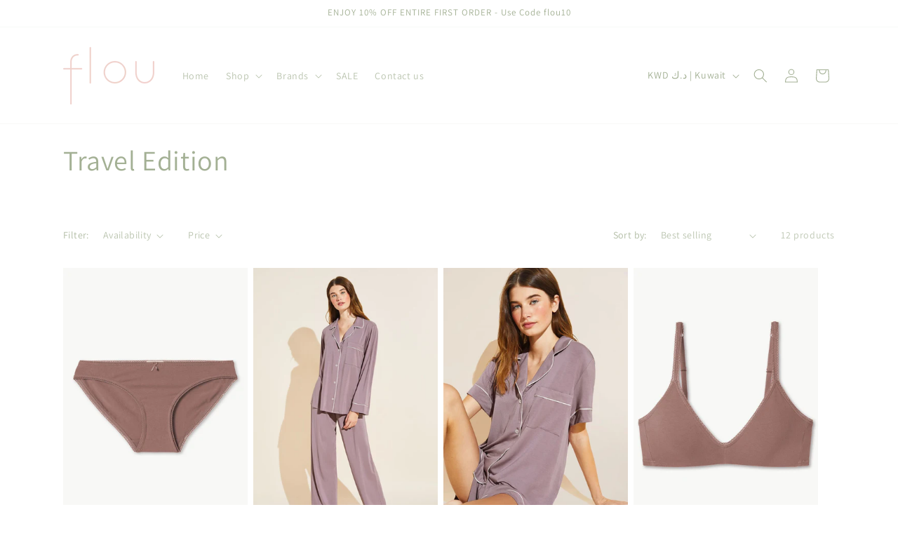

--- FILE ---
content_type: text/html; charset=utf-8
request_url: https://letitflou.com/collections/travel-edition
body_size: 28954
content:
<!doctype html>
<html class="no-js" lang="en">
  <head>
    <meta charset="utf-8">
    <meta http-equiv="X-UA-Compatible" content="IE=edge">
    <meta name="viewport" content="width=device-width,initial-scale=1">
    <meta name="theme-color" content="">
    <link rel="canonical" href="https://letitflou.com/collections/travel-edition"><link rel="icon" type="image/png" href="//letitflou.com/cdn/shop/files/LOGO_TRANSPARENT.png?crop=center&height=32&v=1695574976&width=32"><link rel="preconnect" href="https://fonts.shopifycdn.com" crossorigin><title>
      Travel Edition
 &ndash; Flou </title>

    

    

<meta property="og:site_name" content="Flou ">
<meta property="og:url" content="https://letitflou.com/collections/travel-edition">
<meta property="og:title" content="Travel Edition">
<meta property="og:type" content="website">
<meta property="og:description" content="Flou "><meta property="og:image" content="http://letitflou.com/cdn/shop/files/LOGO_PINK_71a230f6-a773-4f47-992a-23bcfe99ab19.png?height=628&pad_color=ffffff&v=1695580371&width=1200">
  <meta property="og:image:secure_url" content="https://letitflou.com/cdn/shop/files/LOGO_PINK_71a230f6-a773-4f47-992a-23bcfe99ab19.png?height=628&pad_color=ffffff&v=1695580371&width=1200">
  <meta property="og:image:width" content="1200">
  <meta property="og:image:height" content="628"><meta name="twitter:card" content="summary_large_image">
<meta name="twitter:title" content="Travel Edition">
<meta name="twitter:description" content="Flou ">


    <script src="//letitflou.com/cdn/shop/t/13/assets/constants.js?v=58251544750838685771695574335" defer="defer"></script>
    <script src="//letitflou.com/cdn/shop/t/13/assets/pubsub.js?v=158357773527763999511695574336" defer="defer"></script>
    <script src="//letitflou.com/cdn/shop/t/13/assets/global.js?v=54939145903281508041695574335" defer="defer"></script><script>window.performance && window.performance.mark && window.performance.mark('shopify.content_for_header.start');</script><meta id="shopify-digital-wallet" name="shopify-digital-wallet" content="/37970215051/digital_wallets/dialog">
<link rel="alternate" type="application/atom+xml" title="Feed" href="/collections/travel-edition.atom" />
<link rel="alternate" type="application/json+oembed" href="https://letitflou.com/collections/travel-edition.oembed">
<script async="async" src="/checkouts/internal/preloads.js?locale=en-KW"></script>
<script id="shopify-features" type="application/json">{"accessToken":"68a9e00a770ea80a9a19124f7325fb44","betas":["rich-media-storefront-analytics"],"domain":"letitflou.com","predictiveSearch":true,"shopId":37970215051,"locale":"en"}</script>
<script>var Shopify = Shopify || {};
Shopify.shop = "flou-kuwait.myshopify.com";
Shopify.locale = "en";
Shopify.currency = {"active":"KWD","rate":"1.0"};
Shopify.country = "KW";
Shopify.theme = {"name":"Dawn","id":129136689291,"schema_name":"Dawn","schema_version":"11.0.0","theme_store_id":887,"role":"main"};
Shopify.theme.handle = "null";
Shopify.theme.style = {"id":null,"handle":null};
Shopify.cdnHost = "letitflou.com/cdn";
Shopify.routes = Shopify.routes || {};
Shopify.routes.root = "/";</script>
<script type="module">!function(o){(o.Shopify=o.Shopify||{}).modules=!0}(window);</script>
<script>!function(o){function n(){var o=[];function n(){o.push(Array.prototype.slice.apply(arguments))}return n.q=o,n}var t=o.Shopify=o.Shopify||{};t.loadFeatures=n(),t.autoloadFeatures=n()}(window);</script>
<script id="shop-js-analytics" type="application/json">{"pageType":"collection"}</script>
<script defer="defer" async type="module" src="//letitflou.com/cdn/shopifycloud/shop-js/modules/v2/client.init-shop-cart-sync_BApSsMSl.en.esm.js"></script>
<script defer="defer" async type="module" src="//letitflou.com/cdn/shopifycloud/shop-js/modules/v2/chunk.common_CBoos6YZ.esm.js"></script>
<script type="module">
  await import("//letitflou.com/cdn/shopifycloud/shop-js/modules/v2/client.init-shop-cart-sync_BApSsMSl.en.esm.js");
await import("//letitflou.com/cdn/shopifycloud/shop-js/modules/v2/chunk.common_CBoos6YZ.esm.js");

  window.Shopify.SignInWithShop?.initShopCartSync?.({"fedCMEnabled":true,"windoidEnabled":true});

</script>
<script>(function() {
  var isLoaded = false;
  function asyncLoad() {
    if (isLoaded) return;
    isLoaded = true;
    var urls = ["https:\/\/cdn.nfcube.com\/instafeed-186f540c4da5634cbd65bde05609fe5e.js?shop=flou-kuwait.myshopify.com"];
    for (var i = 0; i < urls.length; i++) {
      var s = document.createElement('script');
      s.type = 'text/javascript';
      s.async = true;
      s.src = urls[i];
      var x = document.getElementsByTagName('script')[0];
      x.parentNode.insertBefore(s, x);
    }
  };
  if(window.attachEvent) {
    window.attachEvent('onload', asyncLoad);
  } else {
    window.addEventListener('load', asyncLoad, false);
  }
})();</script>
<script id="__st">var __st={"a":37970215051,"offset":10800,"reqid":"61444931-3dd2-4872-a65b-1735ffd01537-1768900262","pageurl":"letitflou.com\/collections\/travel-edition","u":"e0fd0f79ac4b","p":"collection","rtyp":"collection","rid":279511171211};</script>
<script>window.ShopifyPaypalV4VisibilityTracking = true;</script>
<script id="captcha-bootstrap">!function(){'use strict';const t='contact',e='account',n='new_comment',o=[[t,t],['blogs',n],['comments',n],[t,'customer']],c=[[e,'customer_login'],[e,'guest_login'],[e,'recover_customer_password'],[e,'create_customer']],r=t=>t.map((([t,e])=>`form[action*='/${t}']:not([data-nocaptcha='true']) input[name='form_type'][value='${e}']`)).join(','),a=t=>()=>t?[...document.querySelectorAll(t)].map((t=>t.form)):[];function s(){const t=[...o],e=r(t);return a(e)}const i='password',u='form_key',d=['recaptcha-v3-token','g-recaptcha-response','h-captcha-response',i],f=()=>{try{return window.sessionStorage}catch{return}},m='__shopify_v',_=t=>t.elements[u];function p(t,e,n=!1){try{const o=window.sessionStorage,c=JSON.parse(o.getItem(e)),{data:r}=function(t){const{data:e,action:n}=t;return t[m]||n?{data:e,action:n}:{data:t,action:n}}(c);for(const[e,n]of Object.entries(r))t.elements[e]&&(t.elements[e].value=n);n&&o.removeItem(e)}catch(o){console.error('form repopulation failed',{error:o})}}const l='form_type',E='cptcha';function T(t){t.dataset[E]=!0}const w=window,h=w.document,L='Shopify',v='ce_forms',y='captcha';let A=!1;((t,e)=>{const n=(g='f06e6c50-85a8-45c8-87d0-21a2b65856fe',I='https://cdn.shopify.com/shopifycloud/storefront-forms-hcaptcha/ce_storefront_forms_captcha_hcaptcha.v1.5.2.iife.js',D={infoText:'Protected by hCaptcha',privacyText:'Privacy',termsText:'Terms'},(t,e,n)=>{const o=w[L][v],c=o.bindForm;if(c)return c(t,g,e,D).then(n);var r;o.q.push([[t,g,e,D],n]),r=I,A||(h.body.append(Object.assign(h.createElement('script'),{id:'captcha-provider',async:!0,src:r})),A=!0)});var g,I,D;w[L]=w[L]||{},w[L][v]=w[L][v]||{},w[L][v].q=[],w[L][y]=w[L][y]||{},w[L][y].protect=function(t,e){n(t,void 0,e),T(t)},Object.freeze(w[L][y]),function(t,e,n,w,h,L){const[v,y,A,g]=function(t,e,n){const i=e?o:[],u=t?c:[],d=[...i,...u],f=r(d),m=r(i),_=r(d.filter((([t,e])=>n.includes(e))));return[a(f),a(m),a(_),s()]}(w,h,L),I=t=>{const e=t.target;return e instanceof HTMLFormElement?e:e&&e.form},D=t=>v().includes(t);t.addEventListener('submit',(t=>{const e=I(t);if(!e)return;const n=D(e)&&!e.dataset.hcaptchaBound&&!e.dataset.recaptchaBound,o=_(e),c=g().includes(e)&&(!o||!o.value);(n||c)&&t.preventDefault(),c&&!n&&(function(t){try{if(!f())return;!function(t){const e=f();if(!e)return;const n=_(t);if(!n)return;const o=n.value;o&&e.removeItem(o)}(t);const e=Array.from(Array(32),(()=>Math.random().toString(36)[2])).join('');!function(t,e){_(t)||t.append(Object.assign(document.createElement('input'),{type:'hidden',name:u})),t.elements[u].value=e}(t,e),function(t,e){const n=f();if(!n)return;const o=[...t.querySelectorAll(`input[type='${i}']`)].map((({name:t})=>t)),c=[...d,...o],r={};for(const[a,s]of new FormData(t).entries())c.includes(a)||(r[a]=s);n.setItem(e,JSON.stringify({[m]:1,action:t.action,data:r}))}(t,e)}catch(e){console.error('failed to persist form',e)}}(e),e.submit())}));const S=(t,e)=>{t&&!t.dataset[E]&&(n(t,e.some((e=>e===t))),T(t))};for(const o of['focusin','change'])t.addEventListener(o,(t=>{const e=I(t);D(e)&&S(e,y())}));const B=e.get('form_key'),M=e.get(l),P=B&&M;t.addEventListener('DOMContentLoaded',(()=>{const t=y();if(P)for(const e of t)e.elements[l].value===M&&p(e,B);[...new Set([...A(),...v().filter((t=>'true'===t.dataset.shopifyCaptcha))])].forEach((e=>S(e,t)))}))}(h,new URLSearchParams(w.location.search),n,t,e,['guest_login'])})(!0,!0)}();</script>
<script integrity="sha256-4kQ18oKyAcykRKYeNunJcIwy7WH5gtpwJnB7kiuLZ1E=" data-source-attribution="shopify.loadfeatures" defer="defer" src="//letitflou.com/cdn/shopifycloud/storefront/assets/storefront/load_feature-a0a9edcb.js" crossorigin="anonymous"></script>
<script data-source-attribution="shopify.dynamic_checkout.dynamic.init">var Shopify=Shopify||{};Shopify.PaymentButton=Shopify.PaymentButton||{isStorefrontPortableWallets:!0,init:function(){window.Shopify.PaymentButton.init=function(){};var t=document.createElement("script");t.src="https://letitflou.com/cdn/shopifycloud/portable-wallets/latest/portable-wallets.en.js",t.type="module",document.head.appendChild(t)}};
</script>
<script data-source-attribution="shopify.dynamic_checkout.buyer_consent">
  function portableWalletsHideBuyerConsent(e){var t=document.getElementById("shopify-buyer-consent"),n=document.getElementById("shopify-subscription-policy-button");t&&n&&(t.classList.add("hidden"),t.setAttribute("aria-hidden","true"),n.removeEventListener("click",e))}function portableWalletsShowBuyerConsent(e){var t=document.getElementById("shopify-buyer-consent"),n=document.getElementById("shopify-subscription-policy-button");t&&n&&(t.classList.remove("hidden"),t.removeAttribute("aria-hidden"),n.addEventListener("click",e))}window.Shopify?.PaymentButton&&(window.Shopify.PaymentButton.hideBuyerConsent=portableWalletsHideBuyerConsent,window.Shopify.PaymentButton.showBuyerConsent=portableWalletsShowBuyerConsent);
</script>
<script data-source-attribution="shopify.dynamic_checkout.cart.bootstrap">document.addEventListener("DOMContentLoaded",(function(){function t(){return document.querySelector("shopify-accelerated-checkout-cart, shopify-accelerated-checkout")}if(t())Shopify.PaymentButton.init();else{new MutationObserver((function(e,n){t()&&(Shopify.PaymentButton.init(),n.disconnect())})).observe(document.body,{childList:!0,subtree:!0})}}));
</script>
<script id='scb4127' type='text/javascript' async='' src='https://letitflou.com/cdn/shopifycloud/privacy-banner/storefront-banner.js'></script><script id="sections-script" data-sections="header" defer="defer" src="//letitflou.com/cdn/shop/t/13/compiled_assets/scripts.js?v=396"></script>
<script>window.performance && window.performance.mark && window.performance.mark('shopify.content_for_header.end');</script>


    <style data-shopify>
      @font-face {
  font-family: Assistant;
  font-weight: 400;
  font-style: normal;
  font-display: swap;
  src: url("//letitflou.com/cdn/fonts/assistant/assistant_n4.9120912a469cad1cc292572851508ca49d12e768.woff2") format("woff2"),
       url("//letitflou.com/cdn/fonts/assistant/assistant_n4.6e9875ce64e0fefcd3f4446b7ec9036b3ddd2985.woff") format("woff");
}

      @font-face {
  font-family: Assistant;
  font-weight: 700;
  font-style: normal;
  font-display: swap;
  src: url("//letitflou.com/cdn/fonts/assistant/assistant_n7.bf44452348ec8b8efa3aa3068825305886b1c83c.woff2") format("woff2"),
       url("//letitflou.com/cdn/fonts/assistant/assistant_n7.0c887fee83f6b3bda822f1150b912c72da0f7b64.woff") format("woff");
}

      
      
      @font-face {
  font-family: Assistant;
  font-weight: 400;
  font-style: normal;
  font-display: swap;
  src: url("//letitflou.com/cdn/fonts/assistant/assistant_n4.9120912a469cad1cc292572851508ca49d12e768.woff2") format("woff2"),
       url("//letitflou.com/cdn/fonts/assistant/assistant_n4.6e9875ce64e0fefcd3f4446b7ec9036b3ddd2985.woff") format("woff");
}


      
        :root,
        .color-background-1 {
          --color-background: 255,255,255;
        
          --gradient-background: #ffffff;
        
        --color-foreground: 163,176,148;
        --color-shadow: 163,176,148;
        --color-button: 163,176,148;
        --color-button-text: 242,204,225;
        --color-secondary-button: 255,255,255;
        --color-secondary-button-text: 242,204,225;
        --color-link: 242,204,225;
        --color-badge-foreground: 163,176,148;
        --color-badge-background: 255,255,255;
        --color-badge-border: 163,176,148;
        --payment-terms-background-color: rgb(255 255 255);
      }
      
        
        .color-background-2 {
          --color-background: 243,243,243;
        
          --gradient-background: #f3f3f3;
        
        --color-foreground: 18,18,18;
        --color-shadow: 18,18,18;
        --color-button: 18,18,18;
        --color-button-text: 243,243,243;
        --color-secondary-button: 243,243,243;
        --color-secondary-button-text: 18,18,18;
        --color-link: 18,18,18;
        --color-badge-foreground: 18,18,18;
        --color-badge-background: 243,243,243;
        --color-badge-border: 18,18,18;
        --payment-terms-background-color: rgb(243 243 243);
      }
      
        
        .color-inverse {
          --color-background: 36,40,51;
        
          --gradient-background: #242833;
        
        --color-foreground: 255,255,255;
        --color-shadow: 18,18,18;
        --color-button: 255,255,255;
        --color-button-text: 0,0,0;
        --color-secondary-button: 36,40,51;
        --color-secondary-button-text: 255,255,255;
        --color-link: 255,255,255;
        --color-badge-foreground: 255,255,255;
        --color-badge-background: 36,40,51;
        --color-badge-border: 255,255,255;
        --payment-terms-background-color: rgb(36 40 51);
      }
      
        
        .color-accent-1 {
          --color-background: 18,18,18;
        
          --gradient-background: #121212;
        
        --color-foreground: 255,255,255;
        --color-shadow: 18,18,18;
        --color-button: 255,255,255;
        --color-button-text: 18,18,18;
        --color-secondary-button: 18,18,18;
        --color-secondary-button-text: 255,255,255;
        --color-link: 255,255,255;
        --color-badge-foreground: 255,255,255;
        --color-badge-background: 18,18,18;
        --color-badge-border: 255,255,255;
        --payment-terms-background-color: rgb(18 18 18);
      }
      
        
        .color-accent-2 {
          --color-background: 51,79,180;
        
          --gradient-background: #334fb4;
        
        --color-foreground: 255,255,255;
        --color-shadow: 18,18,18;
        --color-button: 255,255,255;
        --color-button-text: 51,79,180;
        --color-secondary-button: 51,79,180;
        --color-secondary-button-text: 255,255,255;
        --color-link: 255,255,255;
        --color-badge-foreground: 255,255,255;
        --color-badge-background: 51,79,180;
        --color-badge-border: 255,255,255;
        --payment-terms-background-color: rgb(51 79 180);
      }
      
        
        .color-scheme-90b9d76b-846a-4466-ad51-84abc9dd4c18 {
          --color-background: 163,176,148;
        
          --gradient-background: #a3b094;
        
        --color-foreground: 18,18,18;
        --color-shadow: 163,176,148;
        --color-button: 163,176,148;
        --color-button-text: 163,176,148;
        --color-secondary-button: 163,176,148;
        --color-secondary-button-text: 163,176,148;
        --color-link: 163,176,148;
        --color-badge-foreground: 18,18,18;
        --color-badge-background: 163,176,148;
        --color-badge-border: 18,18,18;
        --payment-terms-background-color: rgb(163 176 148);
      }
      

      body, .color-background-1, .color-background-2, .color-inverse, .color-accent-1, .color-accent-2, .color-scheme-90b9d76b-846a-4466-ad51-84abc9dd4c18 {
        color: rgba(var(--color-foreground), 0.75);
        background-color: rgb(var(--color-background));
      }

      :root {
        --font-body-family: Assistant, sans-serif;
        --font-body-style: normal;
        --font-body-weight: 400;
        --font-body-weight-bold: 700;

        --font-heading-family: Assistant, sans-serif;
        --font-heading-style: normal;
        --font-heading-weight: 400;

        --font-body-scale: 1.0;
        --font-heading-scale: 1.0;

        --media-padding: px;
        --media-border-opacity: 0.05;
        --media-border-width: 1px;
        --media-radius: 0px;
        --media-shadow-opacity: 0.0;
        --media-shadow-horizontal-offset: 0px;
        --media-shadow-vertical-offset: 4px;
        --media-shadow-blur-radius: 5px;
        --media-shadow-visible: 0;

        --page-width: 120rem;
        --page-width-margin: 0rem;

        --product-card-image-padding: 0.0rem;
        --product-card-corner-radius: 0.0rem;
        --product-card-text-alignment: left;
        --product-card-border-width: 0.0rem;
        --product-card-border-opacity: 0.1;
        --product-card-shadow-opacity: 0.0;
        --product-card-shadow-visible: 0;
        --product-card-shadow-horizontal-offset: 0.0rem;
        --product-card-shadow-vertical-offset: 0.4rem;
        --product-card-shadow-blur-radius: 0.5rem;

        --collection-card-image-padding: 0.0rem;
        --collection-card-corner-radius: 0.0rem;
        --collection-card-text-alignment: left;
        --collection-card-border-width: 0.0rem;
        --collection-card-border-opacity: 0.1;
        --collection-card-shadow-opacity: 0.0;
        --collection-card-shadow-visible: 0;
        --collection-card-shadow-horizontal-offset: 0.0rem;
        --collection-card-shadow-vertical-offset: 0.4rem;
        --collection-card-shadow-blur-radius: 0.5rem;

        --blog-card-image-padding: 0.0rem;
        --blog-card-corner-radius: 0.0rem;
        --blog-card-text-alignment: left;
        --blog-card-border-width: 0.0rem;
        --blog-card-border-opacity: 0.1;
        --blog-card-shadow-opacity: 0.0;
        --blog-card-shadow-visible: 0;
        --blog-card-shadow-horizontal-offset: 0.0rem;
        --blog-card-shadow-vertical-offset: 0.4rem;
        --blog-card-shadow-blur-radius: 0.5rem;

        --badge-corner-radius: 4.0rem;

        --popup-border-width: 1px;
        --popup-border-opacity: 0.1;
        --popup-corner-radius: 0px;
        --popup-shadow-opacity: 0.05;
        --popup-shadow-horizontal-offset: 0px;
        --popup-shadow-vertical-offset: 4px;
        --popup-shadow-blur-radius: 5px;

        --drawer-border-width: 1px;
        --drawer-border-opacity: 0.1;
        --drawer-shadow-opacity: 0.0;
        --drawer-shadow-horizontal-offset: 0px;
        --drawer-shadow-vertical-offset: 4px;
        --drawer-shadow-blur-radius: 5px;

        --spacing-sections-desktop: 0px;
        --spacing-sections-mobile: 0px;

        --grid-desktop-vertical-spacing: 8px;
        --grid-desktop-horizontal-spacing: 8px;
        --grid-mobile-vertical-spacing: 4px;
        --grid-mobile-horizontal-spacing: 4px;

        --text-boxes-border-opacity: 0.1;
        --text-boxes-border-width: 0px;
        --text-boxes-radius: 0px;
        --text-boxes-shadow-opacity: 0.0;
        --text-boxes-shadow-visible: 0;
        --text-boxes-shadow-horizontal-offset: 0px;
        --text-boxes-shadow-vertical-offset: 4px;
        --text-boxes-shadow-blur-radius: 5px;

        --buttons-radius: 0px;
        --buttons-radius-outset: 0px;
        --buttons-border-width: 1px;
        --buttons-border-opacity: 1.0;
        --buttons-shadow-opacity: 0.0;
        --buttons-shadow-visible: 0;
        --buttons-shadow-horizontal-offset: 0px;
        --buttons-shadow-vertical-offset: 4px;
        --buttons-shadow-blur-radius: 5px;
        --buttons-border-offset: 0px;

        --inputs-radius: 0px;
        --inputs-border-width: 1px;
        --inputs-border-opacity: 0.55;
        --inputs-shadow-opacity: 0.0;
        --inputs-shadow-horizontal-offset: 0px;
        --inputs-margin-offset: 0px;
        --inputs-shadow-vertical-offset: 4px;
        --inputs-shadow-blur-radius: 5px;
        --inputs-radius-outset: 0px;

        --variant-pills-radius: 40px;
        --variant-pills-border-width: 1px;
        --variant-pills-border-opacity: 0.55;
        --variant-pills-shadow-opacity: 0.0;
        --variant-pills-shadow-horizontal-offset: 0px;
        --variant-pills-shadow-vertical-offset: 4px;
        --variant-pills-shadow-blur-radius: 5px;
      }

      *,
      *::before,
      *::after {
        box-sizing: inherit;
      }

      html {
        box-sizing: border-box;
        font-size: calc(var(--font-body-scale) * 62.5%);
        height: 100%;
      }

      body {
        display: grid;
        grid-template-rows: auto auto 1fr auto;
        grid-template-columns: 100%;
        min-height: 100%;
        margin: 0;
        font-size: 1.5rem;
        letter-spacing: 0.06rem;
        line-height: calc(1 + 0.8 / var(--font-body-scale));
        font-family: var(--font-body-family);
        font-style: var(--font-body-style);
        font-weight: var(--font-body-weight);
      }

      @media screen and (min-width: 750px) {
        body {
          font-size: 1.6rem;
        }
      }
    </style>

    <link href="//letitflou.com/cdn/shop/t/13/assets/base.css?v=165191016556652226921695574334" rel="stylesheet" type="text/css" media="all" />
<link rel="preload" as="font" href="//letitflou.com/cdn/fonts/assistant/assistant_n4.9120912a469cad1cc292572851508ca49d12e768.woff2" type="font/woff2" crossorigin><link rel="preload" as="font" href="//letitflou.com/cdn/fonts/assistant/assistant_n4.9120912a469cad1cc292572851508ca49d12e768.woff2" type="font/woff2" crossorigin><link href="//letitflou.com/cdn/shop/t/13/assets/component-localization-form.css?v=143319823105703127341695574335" rel="stylesheet" type="text/css" media="all" />
      <script src="//letitflou.com/cdn/shop/t/13/assets/localization-form.js?v=161644695336821385561695574335" defer="defer"></script><link
        rel="stylesheet"
        href="//letitflou.com/cdn/shop/t/13/assets/component-predictive-search.css?v=118923337488134913561695574335"
        media="print"
        onload="this.media='all'"
      ><script>
      document.documentElement.className = document.documentElement.className.replace('no-js', 'js');
      if (Shopify.designMode) {
        document.documentElement.classList.add('shopify-design-mode');
      }
    </script>
  <link href="https://monorail-edge.shopifysvc.com" rel="dns-prefetch">
<script>(function(){if ("sendBeacon" in navigator && "performance" in window) {try {var session_token_from_headers = performance.getEntriesByType('navigation')[0].serverTiming.find(x => x.name == '_s').description;} catch {var session_token_from_headers = undefined;}var session_cookie_matches = document.cookie.match(/_shopify_s=([^;]*)/);var session_token_from_cookie = session_cookie_matches && session_cookie_matches.length === 2 ? session_cookie_matches[1] : "";var session_token = session_token_from_headers || session_token_from_cookie || "";function handle_abandonment_event(e) {var entries = performance.getEntries().filter(function(entry) {return /monorail-edge.shopifysvc.com/.test(entry.name);});if (!window.abandonment_tracked && entries.length === 0) {window.abandonment_tracked = true;var currentMs = Date.now();var navigation_start = performance.timing.navigationStart;var payload = {shop_id: 37970215051,url: window.location.href,navigation_start,duration: currentMs - navigation_start,session_token,page_type: "collection"};window.navigator.sendBeacon("https://monorail-edge.shopifysvc.com/v1/produce", JSON.stringify({schema_id: "online_store_buyer_site_abandonment/1.1",payload: payload,metadata: {event_created_at_ms: currentMs,event_sent_at_ms: currentMs}}));}}window.addEventListener('pagehide', handle_abandonment_event);}}());</script>
<script id="web-pixels-manager-setup">(function e(e,d,r,n,o){if(void 0===o&&(o={}),!Boolean(null===(a=null===(i=window.Shopify)||void 0===i?void 0:i.analytics)||void 0===a?void 0:a.replayQueue)){var i,a;window.Shopify=window.Shopify||{};var t=window.Shopify;t.analytics=t.analytics||{};var s=t.analytics;s.replayQueue=[],s.publish=function(e,d,r){return s.replayQueue.push([e,d,r]),!0};try{self.performance.mark("wpm:start")}catch(e){}var l=function(){var e={modern:/Edge?\/(1{2}[4-9]|1[2-9]\d|[2-9]\d{2}|\d{4,})\.\d+(\.\d+|)|Firefox\/(1{2}[4-9]|1[2-9]\d|[2-9]\d{2}|\d{4,})\.\d+(\.\d+|)|Chrom(ium|e)\/(9{2}|\d{3,})\.\d+(\.\d+|)|(Maci|X1{2}).+ Version\/(15\.\d+|(1[6-9]|[2-9]\d|\d{3,})\.\d+)([,.]\d+|)( \(\w+\)|)( Mobile\/\w+|) Safari\/|Chrome.+OPR\/(9{2}|\d{3,})\.\d+\.\d+|(CPU[ +]OS|iPhone[ +]OS|CPU[ +]iPhone|CPU IPhone OS|CPU iPad OS)[ +]+(15[._]\d+|(1[6-9]|[2-9]\d|\d{3,})[._]\d+)([._]\d+|)|Android:?[ /-](13[3-9]|1[4-9]\d|[2-9]\d{2}|\d{4,})(\.\d+|)(\.\d+|)|Android.+Firefox\/(13[5-9]|1[4-9]\d|[2-9]\d{2}|\d{4,})\.\d+(\.\d+|)|Android.+Chrom(ium|e)\/(13[3-9]|1[4-9]\d|[2-9]\d{2}|\d{4,})\.\d+(\.\d+|)|SamsungBrowser\/([2-9]\d|\d{3,})\.\d+/,legacy:/Edge?\/(1[6-9]|[2-9]\d|\d{3,})\.\d+(\.\d+|)|Firefox\/(5[4-9]|[6-9]\d|\d{3,})\.\d+(\.\d+|)|Chrom(ium|e)\/(5[1-9]|[6-9]\d|\d{3,})\.\d+(\.\d+|)([\d.]+$|.*Safari\/(?![\d.]+ Edge\/[\d.]+$))|(Maci|X1{2}).+ Version\/(10\.\d+|(1[1-9]|[2-9]\d|\d{3,})\.\d+)([,.]\d+|)( \(\w+\)|)( Mobile\/\w+|) Safari\/|Chrome.+OPR\/(3[89]|[4-9]\d|\d{3,})\.\d+\.\d+|(CPU[ +]OS|iPhone[ +]OS|CPU[ +]iPhone|CPU IPhone OS|CPU iPad OS)[ +]+(10[._]\d+|(1[1-9]|[2-9]\d|\d{3,})[._]\d+)([._]\d+|)|Android:?[ /-](13[3-9]|1[4-9]\d|[2-9]\d{2}|\d{4,})(\.\d+|)(\.\d+|)|Mobile Safari.+OPR\/([89]\d|\d{3,})\.\d+\.\d+|Android.+Firefox\/(13[5-9]|1[4-9]\d|[2-9]\d{2}|\d{4,})\.\d+(\.\d+|)|Android.+Chrom(ium|e)\/(13[3-9]|1[4-9]\d|[2-9]\d{2}|\d{4,})\.\d+(\.\d+|)|Android.+(UC? ?Browser|UCWEB|U3)[ /]?(15\.([5-9]|\d{2,})|(1[6-9]|[2-9]\d|\d{3,})\.\d+)\.\d+|SamsungBrowser\/(5\.\d+|([6-9]|\d{2,})\.\d+)|Android.+MQ{2}Browser\/(14(\.(9|\d{2,})|)|(1[5-9]|[2-9]\d|\d{3,})(\.\d+|))(\.\d+|)|K[Aa][Ii]OS\/(3\.\d+|([4-9]|\d{2,})\.\d+)(\.\d+|)/},d=e.modern,r=e.legacy,n=navigator.userAgent;return n.match(d)?"modern":n.match(r)?"legacy":"unknown"}(),u="modern"===l?"modern":"legacy",c=(null!=n?n:{modern:"",legacy:""})[u],f=function(e){return[e.baseUrl,"/wpm","/b",e.hashVersion,"modern"===e.buildTarget?"m":"l",".js"].join("")}({baseUrl:d,hashVersion:r,buildTarget:u}),m=function(e){var d=e.version,r=e.bundleTarget,n=e.surface,o=e.pageUrl,i=e.monorailEndpoint;return{emit:function(e){var a=e.status,t=e.errorMsg,s=(new Date).getTime(),l=JSON.stringify({metadata:{event_sent_at_ms:s},events:[{schema_id:"web_pixels_manager_load/3.1",payload:{version:d,bundle_target:r,page_url:o,status:a,surface:n,error_msg:t},metadata:{event_created_at_ms:s}}]});if(!i)return console&&console.warn&&console.warn("[Web Pixels Manager] No Monorail endpoint provided, skipping logging."),!1;try{return self.navigator.sendBeacon.bind(self.navigator)(i,l)}catch(e){}var u=new XMLHttpRequest;try{return u.open("POST",i,!0),u.setRequestHeader("Content-Type","text/plain"),u.send(l),!0}catch(e){return console&&console.warn&&console.warn("[Web Pixels Manager] Got an unhandled error while logging to Monorail."),!1}}}}({version:r,bundleTarget:l,surface:e.surface,pageUrl:self.location.href,monorailEndpoint:e.monorailEndpoint});try{o.browserTarget=l,function(e){var d=e.src,r=e.async,n=void 0===r||r,o=e.onload,i=e.onerror,a=e.sri,t=e.scriptDataAttributes,s=void 0===t?{}:t,l=document.createElement("script"),u=document.querySelector("head"),c=document.querySelector("body");if(l.async=n,l.src=d,a&&(l.integrity=a,l.crossOrigin="anonymous"),s)for(var f in s)if(Object.prototype.hasOwnProperty.call(s,f))try{l.dataset[f]=s[f]}catch(e){}if(o&&l.addEventListener("load",o),i&&l.addEventListener("error",i),u)u.appendChild(l);else{if(!c)throw new Error("Did not find a head or body element to append the script");c.appendChild(l)}}({src:f,async:!0,onload:function(){if(!function(){var e,d;return Boolean(null===(d=null===(e=window.Shopify)||void 0===e?void 0:e.analytics)||void 0===d?void 0:d.initialized)}()){var d=window.webPixelsManager.init(e)||void 0;if(d){var r=window.Shopify.analytics;r.replayQueue.forEach((function(e){var r=e[0],n=e[1],o=e[2];d.publishCustomEvent(r,n,o)})),r.replayQueue=[],r.publish=d.publishCustomEvent,r.visitor=d.visitor,r.initialized=!0}}},onerror:function(){return m.emit({status:"failed",errorMsg:"".concat(f," has failed to load")})},sri:function(e){var d=/^sha384-[A-Za-z0-9+/=]+$/;return"string"==typeof e&&d.test(e)}(c)?c:"",scriptDataAttributes:o}),m.emit({status:"loading"})}catch(e){m.emit({status:"failed",errorMsg:(null==e?void 0:e.message)||"Unknown error"})}}})({shopId: 37970215051,storefrontBaseUrl: "https://letitflou.com",extensionsBaseUrl: "https://extensions.shopifycdn.com/cdn/shopifycloud/web-pixels-manager",monorailEndpoint: "https://monorail-edge.shopifysvc.com/unstable/produce_batch",surface: "storefront-renderer",enabledBetaFlags: ["2dca8a86"],webPixelsConfigList: [{"id":"shopify-app-pixel","configuration":"{}","eventPayloadVersion":"v1","runtimeContext":"STRICT","scriptVersion":"0450","apiClientId":"shopify-pixel","type":"APP","privacyPurposes":["ANALYTICS","MARKETING"]},{"id":"shopify-custom-pixel","eventPayloadVersion":"v1","runtimeContext":"LAX","scriptVersion":"0450","apiClientId":"shopify-pixel","type":"CUSTOM","privacyPurposes":["ANALYTICS","MARKETING"]}],isMerchantRequest: false,initData: {"shop":{"name":"Flou ","paymentSettings":{"currencyCode":"KWD"},"myshopifyDomain":"flou-kuwait.myshopify.com","countryCode":"KW","storefrontUrl":"https:\/\/letitflou.com"},"customer":null,"cart":null,"checkout":null,"productVariants":[],"purchasingCompany":null},},"https://letitflou.com/cdn","fcfee988w5aeb613cpc8e4bc33m6693e112",{"modern":"","legacy":""},{"shopId":"37970215051","storefrontBaseUrl":"https:\/\/letitflou.com","extensionBaseUrl":"https:\/\/extensions.shopifycdn.com\/cdn\/shopifycloud\/web-pixels-manager","surface":"storefront-renderer","enabledBetaFlags":"[\"2dca8a86\"]","isMerchantRequest":"false","hashVersion":"fcfee988w5aeb613cpc8e4bc33m6693e112","publish":"custom","events":"[[\"page_viewed\",{}],[\"collection_viewed\",{\"collection\":{\"id\":\"279511171211\",\"title\":\"Travel Edition\",\"productVariants\":[{\"price\":{\"amount\":6.8,\"currencyCode\":\"KWD\"},\"product\":{\"title\":\"PIMA GODDESS EVERYDAY BIKINI\",\"vendor\":\"EBERJEY\",\"id\":\"4941572898955\",\"untranslatedTitle\":\"PIMA GODDESS EVERYDAY BIKINI\",\"url\":\"\/products\/pima-goddess-everyday-bikini\",\"type\":\"Panties\"},\"id\":\"39281746935947\",\"image\":{\"src\":\"\/\/letitflou.com\/cdn\/shop\/products\/a618x-hazel-edit_1_1.jpg?v=1617619015\"},\"sku\":\"\",\"title\":\"XS\/S \/ HAZELNUT\",\"untranslatedTitle\":\"XS\/S \/ HAZELNUT\"},{\"price\":{\"amount\":41.0,\"currencyCode\":\"KWD\"},\"product\":{\"title\":\"GISELE LONG PJ SET\",\"vendor\":\"EBERJEY\",\"id\":\"7064045256843\",\"untranslatedTitle\":\"GISELE LONG PJ SET\",\"url\":\"\/products\/gisele-long-pj-set-6\",\"type\":\"Long Pjs Sets\"},\"id\":\"41155008397451\",\"image\":{\"src\":\"\/\/letitflou.com\/cdn\/shop\/products\/amethyst_ivory1.webp?v=1672219496\"},\"sku\":\"\",\"title\":\"XS \/ AMETHYST\/IVORY\",\"untranslatedTitle\":\"XS \/ AMETHYST\/IVORY\"},{\"price\":{\"amount\":36.0,\"currencyCode\":\"KWD\"},\"product\":{\"title\":\"GISELE RELAXED SHORT PJ SET\",\"vendor\":\"EBERJEY\",\"id\":\"7063543709835\",\"untranslatedTitle\":\"GISELE RELAXED SHORT PJ SET\",\"url\":\"\/products\/gisele-relaxed-short-pj-set-1\",\"type\":\"Short Pjs Sets\"},\"id\":\"41151661080715\",\"image\":{\"src\":\"\/\/letitflou.com\/cdn\/shop\/products\/amethyst_ivoryshort1.webp?v=1708764728\"},\"sku\":\"\",\"title\":\"XS \/ AMETHYST\/IVORY\",\"untranslatedTitle\":\"XS \/ AMETHYST\/IVORY\"},{\"price\":{\"amount\":13.0,\"currencyCode\":\"KWD\"},\"product\":{\"title\":\"PIMA GODDESS EVERYDAY PLUNGE BRA\",\"vendor\":\"EBERJEY\",\"id\":\"4941560873099\",\"untranslatedTitle\":\"PIMA GODDESS EVERYDAY PLUNGE BRA\",\"url\":\"\/products\/pima-goddess-everyday-plunge-bra\",\"type\":\"Bralettes \u0026 Bras\"},\"id\":\"39255638179979\",\"image\":{\"src\":\"\/\/letitflou.com\/cdn\/shop\/products\/b618p-hazel-edit_2.jpg?v=1617619063\"},\"sku\":\"\",\"title\":\"XS\/S \/ HAZELNUT\",\"untranslatedTitle\":\"XS\/S \/ HAZELNUT\"},{\"price\":{\"amount\":13.0,\"currencyCode\":\"KWD\"},\"product\":{\"title\":\"PIMA GODDESS EVERYDAY T-SHIRT UNDERWIRE BRA\",\"vendor\":\"EBERJEY\",\"id\":\"6538724704395\",\"untranslatedTitle\":\"PIMA GODDESS EVERYDAY T-SHIRT UNDERWIRE BRA\",\"url\":\"\/products\/pima-goddess-everyday-t-shirt-underwire-bra\",\"type\":\"Bralettes \u0026 Bras\"},\"id\":\"40389392924811\",\"image\":{\"src\":\"\/\/letitflou.com\/cdn\/shop\/products\/b618t-hazel.jpg?v=1614624647\"},\"sku\":\"\",\"title\":\"32B \/ BUFF\",\"untranslatedTitle\":\"32B \/ BUFF\"},{\"price\":{\"amount\":6.2,\"currencyCode\":\"KWD\"},\"product\":{\"title\":\"PIMA GODDESS EVERYDAY THONG\",\"vendor\":\"EBERJEY\",\"id\":\"5051475591307\",\"untranslatedTitle\":\"PIMA GODDESS EVERYDAY THONG\",\"url\":\"\/products\/pima-goddess-everyday-thong\",\"type\":\"Panties\"},\"id\":\"39281729536139\",\"image\":{\"src\":\"\/\/letitflou.com\/cdn\/shop\/products\/a618lr-hazel-edit_1.jpg?v=1617619127\"},\"sku\":\"\",\"title\":\"XS\/S \/ HAZELNUT\",\"untranslatedTitle\":\"XS\/S \/ HAZELNUT\"},{\"price\":{\"amount\":54.0,\"currencyCode\":\"KWD\"},\"product\":{\"title\":\"WILLIAM MEN'S PJ SET\",\"vendor\":\"EBERJEY\",\"id\":\"6885501108363\",\"untranslatedTitle\":\"WILLIAM MEN'S PJ SET\",\"url\":\"\/products\/william-mens-pj-set-1\",\"type\":\"For Him\"},\"id\":\"40883249053835\",\"image\":{\"src\":\"\/\/letitflou.com\/cdn\/shop\/products\/Low_Res-PJ1018WAX-CSIV-F.webp?v=1664352413\"},\"sku\":\"\",\"title\":\"S \/ COASTAL BLUE\",\"untranslatedTitle\":\"S \/ COASTAL BLUE\"},{\"price\":{\"amount\":27.0,\"currencyCode\":\"KWD\"},\"product\":{\"title\":\"RIB KNIT ROMPER\",\"vendor\":\"ONIA\",\"id\":\"6688512016523\",\"untranslatedTitle\":\"RIB KNIT ROMPER\",\"url\":\"\/products\/wide-rib-knit-romper\",\"type\":\"Jumpsuits \u0026 Dresses\"},\"id\":\"39664299114635\",\"image\":{\"src\":\"\/\/letitflou.com\/cdn\/shop\/products\/ribknitromper_olive1.jpg?v=1638859454\"},\"sku\":\"\",\"title\":\"XS \/ OLIVE\",\"untranslatedTitle\":\"XS \/ OLIVE\"},{\"price\":{\"amount\":14.0,\"currencyCode\":\"KWD\"},\"product\":{\"title\":\"BRUSHED BACK TERRY SHORT\",\"vendor\":\"ONIA\",\"id\":\"6688522109067\",\"untranslatedTitle\":\"BRUSHED BACK TERRY SHORT\",\"url\":\"\/products\/brushed-back-terry-short\",\"type\":\"Bottoms\"},\"id\":\"39664344367243\",\"image\":{\"src\":\"\/\/letitflou.com\/cdn\/shop\/products\/brushedbackterryshort_deepnavy1.jpg?v=1638860708\"},\"sku\":\"\",\"title\":\"XS \/ SOFT NAVY\",\"untranslatedTitle\":\"XS \/ SOFT NAVY\"},{\"price\":{\"amount\":14.0,\"currencyCode\":\"KWD\"},\"product\":{\"title\":\"BRUSHED BACK TERRY CREW\",\"vendor\":\"ONIA\",\"id\":\"6688516309131\",\"untranslatedTitle\":\"BRUSHED BACK TERRY CREW\",\"url\":\"\/products\/brushed-back-terry-crew\",\"type\":\"Tops \u0026 Tees\"},\"id\":\"39664318709899\",\"image\":{\"src\":\"\/\/letitflou.com\/cdn\/shop\/products\/brushedbackTerrycrew_softnavy3.jpg?v=1638860149\"},\"sku\":\"\",\"title\":\"XS \/ SOFT NAVY\",\"untranslatedTitle\":\"XS \/ SOFT NAVY\"},{\"price\":{\"amount\":50.0,\"currencyCode\":\"KWD\"},\"product\":{\"title\":\"ORGANIC SANDWASHED COTTON PRINTED LONG PJ SET\",\"vendor\":\"EBERJEY\",\"id\":\"7048197177483\",\"untranslatedTitle\":\"ORGANIC SANDWASHED COTTON PRINTED LONG PJ SET\",\"url\":\"\/products\/organic-sandwashed-cotton-printed-long-pj-set\",\"type\":\"Long Pjs Sets\"},\"id\":\"41095503806603\",\"image\":{\"src\":\"\/\/letitflou.com\/cdn\/shop\/products\/Low_Res-EBJ1390-PJ2026-SWWG-F.webp?v=1669570967\"},\"sku\":\"\",\"title\":\"XS \/ WILLOW GREEN STRIPE\",\"untranslatedTitle\":\"XS \/ WILLOW GREEN STRIPE\"},{\"price\":{\"amount\":27.0,\"currencyCode\":\"KWD\"},\"product\":{\"title\":\"RECYCLED SWEATER CROPPED TANK\",\"vendor\":\"EBERJEY\",\"id\":\"7000288886923\",\"untranslatedTitle\":\"RECYCLED SWEATER CROPPED TANK\",\"url\":\"\/products\/recycled-sweater-cropped-tank\",\"type\":\"Tops \u0026 Tees\"},\"id\":\"40912849698955\",\"image\":{\"src\":\"\/\/letitflou.com\/cdn\/shop\/products\/Z2033-OAT-F_1.webp?v=1664909171\"},\"sku\":\"\",\"title\":\"XS \/ OAT\",\"untranslatedTitle\":\"XS \/ OAT\"}]}}]]"});</script><script>
  window.ShopifyAnalytics = window.ShopifyAnalytics || {};
  window.ShopifyAnalytics.meta = window.ShopifyAnalytics.meta || {};
  window.ShopifyAnalytics.meta.currency = 'KWD';
  var meta = {"products":[{"id":4941572898955,"gid":"gid:\/\/shopify\/Product\/4941572898955","vendor":"EBERJEY","type":"Panties","handle":"pima-goddess-everyday-bikini","variants":[{"id":39281746935947,"price":680,"name":"PIMA GODDESS EVERYDAY BIKINI - XS\/S \/ HAZELNUT","public_title":"XS\/S \/ HAZELNUT","sku":""},{"id":33925396988043,"price":680,"name":"PIMA GODDESS EVERYDAY BIKINI - XS\/S \/ BLACK","public_title":"XS\/S \/ BLACK","sku":""},{"id":33925397020811,"price":680,"name":"PIMA GODDESS EVERYDAY BIKINI - XS\/S \/ WHITE","public_title":"XS\/S \/ WHITE","sku":""},{"id":33925397053579,"price":680,"name":"PIMA GODDESS EVERYDAY BIKINI - XS\/S \/ HEATHER GREY","public_title":"XS\/S \/ HEATHER GREY","sku":""},{"id":39281750638731,"price":680,"name":"PIMA GODDESS EVERYDAY BIKINI - S\/M \/ HAZELNUT","public_title":"S\/M \/ HAZELNUT","sku":""},{"id":33925397119115,"price":680,"name":"PIMA GODDESS EVERYDAY BIKINI - S\/M \/ BLACK","public_title":"S\/M \/ BLACK","sku":""},{"id":33925397151883,"price":680,"name":"PIMA GODDESS EVERYDAY BIKINI - S\/M \/ WHITE","public_title":"S\/M \/ WHITE","sku":""},{"id":33925397184651,"price":680,"name":"PIMA GODDESS EVERYDAY BIKINI - S\/M \/ HEATHER GREY","public_title":"S\/M \/ HEATHER GREY","sku":""},{"id":39281758175371,"price":680,"name":"PIMA GODDESS EVERYDAY BIKINI - M\/L \/ HAZELNUT","public_title":"M\/L \/ HAZELNUT","sku":""},{"id":33925397217419,"price":680,"name":"PIMA GODDESS EVERYDAY BIKINI - M\/L \/ BLACK","public_title":"M\/L \/ BLACK","sku":""},{"id":33925397250187,"price":680,"name":"PIMA GODDESS EVERYDAY BIKINI - M\/L \/ WHITE","public_title":"M\/L \/ WHITE","sku":""},{"id":33925397282955,"price":680,"name":"PIMA GODDESS EVERYDAY BIKINI - M\/L \/ HEATHER GREY","public_title":"M\/L \/ HEATHER GREY","sku":""},{"id":39281762173067,"price":680,"name":"PIMA GODDESS EVERYDAY BIKINI - L\/XL \/ HAZELNUT","public_title":"L\/XL \/ HAZELNUT","sku":""},{"id":33925397315723,"price":680,"name":"PIMA GODDESS EVERYDAY BIKINI - L\/XL \/ BLACK","public_title":"L\/XL \/ BLACK","sku":""},{"id":33925397348491,"price":680,"name":"PIMA GODDESS EVERYDAY BIKINI - L\/XL \/ WHITE","public_title":"L\/XL \/ WHITE","sku":""},{"id":33925397381259,"price":680,"name":"PIMA GODDESS EVERYDAY BIKINI - L\/XL \/ HEATHER GREY","public_title":"L\/XL \/ HEATHER GREY","sku":""}],"remote":false},{"id":7064045256843,"gid":"gid:\/\/shopify\/Product\/7064045256843","vendor":"EBERJEY","type":"Long Pjs Sets","handle":"gisele-long-pj-set-6","variants":[{"id":41155008397451,"price":4100,"name":"GISELE LONG PJ SET - XS \/ AMETHYST\/IVORY","public_title":"XS \/ AMETHYST\/IVORY","sku":""},{"id":41155008430219,"price":4100,"name":"GISELE LONG PJ SET - XS \/ MULBERRY\/NAVY","public_title":"XS \/ MULBERRY\/NAVY","sku":""},{"id":41155008462987,"price":4100,"name":"GISELE LONG PJ SET - S \/ AMETHYST\/IVORY","public_title":"S \/ AMETHYST\/IVORY","sku":""},{"id":41155008495755,"price":4100,"name":"GISELE LONG PJ SET - S \/ MULBERRY\/NAVY","public_title":"S \/ MULBERRY\/NAVY","sku":""},{"id":41155008528523,"price":4100,"name":"GISELE LONG PJ SET - M \/ AMETHYST\/IVORY","public_title":"M \/ AMETHYST\/IVORY","sku":""},{"id":41155008561291,"price":4100,"name":"GISELE LONG PJ SET - M \/ MULBERRY\/NAVY","public_title":"M \/ MULBERRY\/NAVY","sku":""},{"id":41155008594059,"price":4100,"name":"GISELE LONG PJ SET - L \/ AMETHYST\/IVORY","public_title":"L \/ AMETHYST\/IVORY","sku":""},{"id":41155008626827,"price":4100,"name":"GISELE LONG PJ SET - L \/ MULBERRY\/NAVY","public_title":"L \/ MULBERRY\/NAVY","sku":""},{"id":41155008659595,"price":4100,"name":"GISELE LONG PJ SET - XL \/ AMETHYST\/IVORY","public_title":"XL \/ AMETHYST\/IVORY","sku":""},{"id":41155008692363,"price":4100,"name":"GISELE LONG PJ SET - XL \/ MULBERRY\/NAVY","public_title":"XL \/ MULBERRY\/NAVY","sku":""}],"remote":false},{"id":7063543709835,"gid":"gid:\/\/shopify\/Product\/7063543709835","vendor":"EBERJEY","type":"Short Pjs Sets","handle":"gisele-relaxed-short-pj-set-1","variants":[{"id":41151661080715,"price":3600,"name":"GISELE RELAXED SHORT PJ SET - XS \/ AMETHYST\/IVORY","public_title":"XS \/ AMETHYST\/IVORY","sku":""},{"id":41151661113483,"price":3600,"name":"GISELE RELAXED SHORT PJ SET - XS \/ MULBERRY\/NAVY","public_title":"XS \/ MULBERRY\/NAVY","sku":""},{"id":41522304647307,"price":3600,"name":"GISELE RELAXED SHORT PJ SET - XS \/ MINERAL GREEN\/IVORY","public_title":"XS \/ MINERAL GREEN\/IVORY","sku":""},{"id":41151661146251,"price":3600,"name":"GISELE RELAXED SHORT PJ SET - S \/ AMETHYST\/IVORY","public_title":"S \/ AMETHYST\/IVORY","sku":""},{"id":41151661179019,"price":3600,"name":"GISELE RELAXED SHORT PJ SET - S \/ MULBERRY\/NAVY","public_title":"S \/ MULBERRY\/NAVY","sku":""},{"id":41522304680075,"price":3600,"name":"GISELE RELAXED SHORT PJ SET - S \/ MINERAL GREEN\/IVORY","public_title":"S \/ MINERAL GREEN\/IVORY","sku":""},{"id":41151661211787,"price":3600,"name":"GISELE RELAXED SHORT PJ SET - M \/ AMETHYST\/IVORY","public_title":"M \/ AMETHYST\/IVORY","sku":""},{"id":41151661244555,"price":3600,"name":"GISELE RELAXED SHORT PJ SET - M \/ MULBERRY\/NAVY","public_title":"M \/ MULBERRY\/NAVY","sku":""},{"id":41522304712843,"price":3600,"name":"GISELE RELAXED SHORT PJ SET - M \/ MINERAL GREEN\/IVORY","public_title":"M \/ MINERAL GREEN\/IVORY","sku":""},{"id":41151661277323,"price":3600,"name":"GISELE RELAXED SHORT PJ SET - L \/ AMETHYST\/IVORY","public_title":"L \/ AMETHYST\/IVORY","sku":""},{"id":41151661310091,"price":3600,"name":"GISELE RELAXED SHORT PJ SET - L \/ MULBERRY\/NAVY","public_title":"L \/ MULBERRY\/NAVY","sku":""},{"id":41522304745611,"price":3600,"name":"GISELE RELAXED SHORT PJ SET - L \/ MINERAL GREEN\/IVORY","public_title":"L \/ MINERAL GREEN\/IVORY","sku":""},{"id":41151661342859,"price":3600,"name":"GISELE RELAXED SHORT PJ SET - XL \/ AMETHYST\/IVORY","public_title":"XL \/ AMETHYST\/IVORY","sku":""},{"id":41151661375627,"price":3600,"name":"GISELE RELAXED SHORT PJ SET - XL \/ MULBERRY\/NAVY","public_title":"XL \/ MULBERRY\/NAVY","sku":""},{"id":41522304778379,"price":3600,"name":"GISELE RELAXED SHORT PJ SET - XL \/ MINERAL GREEN\/IVORY","public_title":"XL \/ MINERAL GREEN\/IVORY","sku":""}],"remote":false},{"id":4941560873099,"gid":"gid:\/\/shopify\/Product\/4941560873099","vendor":"EBERJEY","type":"Bralettes \u0026 Bras","handle":"pima-goddess-everyday-plunge-bra","variants":[{"id":39255638179979,"price":1300,"name":"PIMA GODDESS EVERYDAY PLUNGE BRA - XS\/S \/ HAZELNUT","public_title":"XS\/S \/ HAZELNUT","sku":""},{"id":33925362876555,"price":1300,"name":"PIMA GODDESS EVERYDAY PLUNGE BRA - XS\/S \/ BLACK","public_title":"XS\/S \/ BLACK","sku":""},{"id":33925362974859,"price":1300,"name":"PIMA GODDESS EVERYDAY PLUNGE BRA - XS\/S \/ WHITE","public_title":"XS\/S \/ WHITE","sku":""},{"id":33925363040395,"price":1300,"name":"PIMA GODDESS EVERYDAY PLUNGE BRA - XS\/S \/ HEATHER GREY","public_title":"XS\/S \/ HEATHER GREY","sku":""},{"id":39255638278283,"price":1300,"name":"PIMA GODDESS EVERYDAY PLUNGE BRA - S\/M \/ HAZELNUT","public_title":"S\/M \/ HAZELNUT","sku":""},{"id":33925363073163,"price":1300,"name":"PIMA GODDESS EVERYDAY PLUNGE BRA - S\/M \/ BLACK","public_title":"S\/M \/ BLACK","sku":""},{"id":33925363105931,"price":1300,"name":"PIMA GODDESS EVERYDAY PLUNGE BRA - S\/M \/ WHITE","public_title":"S\/M \/ WHITE","sku":""},{"id":33925363138699,"price":1300,"name":"PIMA GODDESS EVERYDAY PLUNGE BRA - S\/M \/ HEATHER GREY","public_title":"S\/M \/ HEATHER GREY","sku":""},{"id":39255638343819,"price":1300,"name":"PIMA GODDESS EVERYDAY PLUNGE BRA - M\/L \/ HAZELNUT","public_title":"M\/L \/ HAZELNUT","sku":""},{"id":33925363171467,"price":1300,"name":"PIMA GODDESS EVERYDAY PLUNGE BRA - M\/L \/ BLACK","public_title":"M\/L \/ BLACK","sku":""},{"id":33925363204235,"price":1300,"name":"PIMA GODDESS EVERYDAY PLUNGE BRA - M\/L \/ WHITE","public_title":"M\/L \/ WHITE","sku":""},{"id":33925363237003,"price":1300,"name":"PIMA GODDESS EVERYDAY PLUNGE BRA - M\/L \/ HEATHER GREY","public_title":"M\/L \/ HEATHER GREY","sku":""},{"id":39255638376587,"price":1300,"name":"PIMA GODDESS EVERYDAY PLUNGE BRA - L\/XL \/ HAZELNUT","public_title":"L\/XL \/ HAZELNUT","sku":""},{"id":33925363269771,"price":1300,"name":"PIMA GODDESS EVERYDAY PLUNGE BRA - L\/XL \/ BLACK","public_title":"L\/XL \/ BLACK","sku":""},{"id":33925363302539,"price":1300,"name":"PIMA GODDESS EVERYDAY PLUNGE BRA - L\/XL \/ WHITE","public_title":"L\/XL \/ WHITE","sku":""},{"id":33925363335307,"price":1300,"name":"PIMA GODDESS EVERYDAY PLUNGE BRA - L\/XL \/ HEATHER GREY","public_title":"L\/XL \/ HEATHER GREY","sku":""}],"remote":false},{"id":6538724704395,"gid":"gid:\/\/shopify\/Product\/6538724704395","vendor":"EBERJEY","type":"Bralettes \u0026 Bras","handle":"pima-goddess-everyday-t-shirt-underwire-bra","variants":[{"id":40389392924811,"price":1300,"name":"PIMA GODDESS EVERYDAY T-SHIRT UNDERWIRE BRA - 32B \/ BUFF","public_title":"32B \/ BUFF","sku":""},{"id":40389392957579,"price":1300,"name":"PIMA GODDESS EVERYDAY T-SHIRT UNDERWIRE BRA - 32B \/ MOCHA","public_title":"32B \/ MOCHA","sku":""},{"id":39254917087371,"price":1300,"name":"PIMA GODDESS EVERYDAY T-SHIRT UNDERWIRE BRA - 34B \/ HAZELNUT","public_title":"34B \/ HAZELNUT","sku":""},{"id":40389392990347,"price":1300,"name":"PIMA GODDESS EVERYDAY T-SHIRT UNDERWIRE BRA - 34B \/ BUFF","public_title":"34B \/ BUFF","sku":""},{"id":40389393023115,"price":1300,"name":"PIMA GODDESS EVERYDAY T-SHIRT UNDERWIRE BRA - 34B \/ MOCHA","public_title":"34B \/ MOCHA","sku":""},{"id":40389393055883,"price":1300,"name":"PIMA GODDESS EVERYDAY T-SHIRT UNDERWIRE BRA - 36B \/ BUFF","public_title":"36B \/ BUFF","sku":""},{"id":40389393088651,"price":1300,"name":"PIMA GODDESS EVERYDAY T-SHIRT UNDERWIRE BRA - 36B \/ MOCHA","public_title":"36B \/ MOCHA","sku":""},{"id":39254917120139,"price":1300,"name":"PIMA GODDESS EVERYDAY T-SHIRT UNDERWIRE BRA - 32C \/ HAZELNUT","public_title":"32C \/ HAZELNUT","sku":""},{"id":40389393121419,"price":1300,"name":"PIMA GODDESS EVERYDAY T-SHIRT UNDERWIRE BRA - 32C \/ BUFF","public_title":"32C \/ BUFF","sku":""},{"id":40389393154187,"price":1300,"name":"PIMA GODDESS EVERYDAY T-SHIRT UNDERWIRE BRA - 32C \/ MOCHA","public_title":"32C \/ MOCHA","sku":""},{"id":39254917152907,"price":1300,"name":"PIMA GODDESS EVERYDAY T-SHIRT UNDERWIRE BRA - 34C \/ HAZELNUT","public_title":"34C \/ HAZELNUT","sku":""},{"id":40389393186955,"price":1300,"name":"PIMA GODDESS EVERYDAY T-SHIRT UNDERWIRE BRA - 34C \/ BUFF","public_title":"34C \/ BUFF","sku":""},{"id":40389393219723,"price":1300,"name":"PIMA GODDESS EVERYDAY T-SHIRT UNDERWIRE BRA - 34C \/ MOCHA","public_title":"34C \/ MOCHA","sku":""},{"id":39254917185675,"price":1300,"name":"PIMA GODDESS EVERYDAY T-SHIRT UNDERWIRE BRA - 36C \/ HAZELNUT","public_title":"36C \/ HAZELNUT","sku":""}],"remote":false},{"id":5051475591307,"gid":"gid:\/\/shopify\/Product\/5051475591307","vendor":"EBERJEY","type":"Panties","handle":"pima-goddess-everyday-thong","variants":[{"id":39281729536139,"price":620,"name":"PIMA GODDESS EVERYDAY THONG - XS\/S \/ HAZELNUT","public_title":"XS\/S \/ HAZELNUT","sku":""},{"id":34344044298379,"price":620,"name":"PIMA GODDESS EVERYDAY THONG - XS\/S \/ BLACK","public_title":"XS\/S \/ BLACK","sku":""},{"id":34344044331147,"price":620,"name":"PIMA GODDESS EVERYDAY THONG - XS\/S \/ BUFF","public_title":"XS\/S \/ BUFF","sku":""},{"id":39281729699979,"price":620,"name":"PIMA GODDESS EVERYDAY THONG - S\/M \/ HAZELNUT","public_title":"S\/M \/ HAZELNUT","sku":""},{"id":34344044363915,"price":620,"name":"PIMA GODDESS EVERYDAY THONG - S\/M \/ BLACK","public_title":"S\/M \/ BLACK","sku":""},{"id":34344044396683,"price":620,"name":"PIMA GODDESS EVERYDAY THONG - S\/M \/ BUFF","public_title":"S\/M \/ BUFF","sku":""},{"id":39281729732747,"price":620,"name":"PIMA GODDESS EVERYDAY THONG - M\/L \/ HAZELNUT","public_title":"M\/L \/ HAZELNUT","sku":""},{"id":34344044429451,"price":620,"name":"PIMA GODDESS EVERYDAY THONG - M\/L \/ BLACK","public_title":"M\/L \/ BLACK","sku":""},{"id":34344044462219,"price":620,"name":"PIMA GODDESS EVERYDAY THONG - M\/L \/ BUFF","public_title":"M\/L \/ BUFF","sku":""},{"id":39281729831051,"price":620,"name":"PIMA GODDESS EVERYDAY THONG - L\/XL \/ HAZELNUT","public_title":"L\/XL \/ HAZELNUT","sku":""}],"remote":false},{"id":6885501108363,"gid":"gid:\/\/shopify\/Product\/6885501108363","vendor":"EBERJEY","type":"For Him","handle":"william-mens-pj-set-1","variants":[{"id":40883249053835,"price":5400,"name":"WILLIAM MEN'S PJ SET - S \/ COASTAL BLUE","public_title":"S \/ COASTAL BLUE","sku":""},{"id":40385876557963,"price":5400,"name":"WILLIAM MEN'S PJ SET - S \/ KELP","public_title":"S \/ KELP","sku":""},{"id":40883249086603,"price":5400,"name":"WILLIAM MEN'S PJ SET - M \/ COASTAL BLUE","public_title":"M \/ COASTAL BLUE","sku":""},{"id":40385876623499,"price":5400,"name":"WILLIAM MEN'S PJ SET - M \/ KELP","public_title":"M \/ KELP","sku":""},{"id":40883249119371,"price":5400,"name":"WILLIAM MEN'S PJ SET - L \/ COASTAL BLUE","public_title":"L \/ COASTAL BLUE","sku":""},{"id":40385876689035,"price":5400,"name":"WILLIAM MEN'S PJ SET - L \/ KELP","public_title":"L \/ KELP","sku":""},{"id":40883249152139,"price":5400,"name":"WILLIAM MEN'S PJ SET - XL \/ COASTAL BLUE","public_title":"XL \/ COASTAL BLUE","sku":""},{"id":40385876754571,"price":5400,"name":"WILLIAM MEN'S PJ SET - XL \/ KELP","public_title":"XL \/ KELP","sku":""}],"remote":false},{"id":6688512016523,"gid":"gid:\/\/shopify\/Product\/6688512016523","vendor":"ONIA","type":"Jumpsuits \u0026 Dresses","handle":"wide-rib-knit-romper","variants":[{"id":39664299114635,"price":2700,"name":"RIB KNIT ROMPER - XS \/ OLIVE","public_title":"XS \/ OLIVE","sku":""},{"id":39664299180171,"price":2700,"name":"RIB KNIT ROMPER - XS \/ FIG","public_title":"XS \/ FIG","sku":""},{"id":39664299245707,"price":2700,"name":"RIB KNIT ROMPER - S \/ OLIVE","public_title":"S \/ OLIVE","sku":""},{"id":39664299278475,"price":2700,"name":"RIB KNIT ROMPER - S \/ FIG","public_title":"S \/ FIG","sku":""},{"id":39664299344011,"price":2700,"name":"RIB KNIT ROMPER - M \/ OLIVE","public_title":"M \/ OLIVE","sku":""},{"id":39664299376779,"price":2700,"name":"RIB KNIT ROMPER - M \/ FIG","public_title":"M \/ FIG","sku":""}],"remote":false},{"id":6688522109067,"gid":"gid:\/\/shopify\/Product\/6688522109067","vendor":"ONIA","type":"Bottoms","handle":"brushed-back-terry-short","variants":[{"id":39664344367243,"price":1400,"name":"BRUSHED BACK TERRY SHORT - XS \/ SOFT NAVY","public_title":"XS \/ SOFT NAVY","sku":""},{"id":39664344334475,"price":1400,"name":"BRUSHED BACK TERRY SHORT - XS \/ WHITE","public_title":"XS \/ WHITE","sku":""},{"id":39664344432779,"price":1400,"name":"BRUSHED BACK TERRY SHORT - S \/ SOFT NAVY","public_title":"S \/ SOFT NAVY","sku":""},{"id":39664344400011,"price":1400,"name":"BRUSHED BACK TERRY SHORT - S \/ WHITE","public_title":"S \/ WHITE","sku":""},{"id":39664344498315,"price":1400,"name":"BRUSHED BACK TERRY SHORT - M \/ SOFT NAVY","public_title":"M \/ SOFT NAVY","sku":""},{"id":39664344465547,"price":1400,"name":"BRUSHED BACK TERRY SHORT - M \/ WHITE","public_title":"M \/ WHITE","sku":""}],"remote":false},{"id":6688516309131,"gid":"gid:\/\/shopify\/Product\/6688516309131","vendor":"ONIA","type":"Tops \u0026 Tees","handle":"brushed-back-terry-crew","variants":[{"id":39664318709899,"price":1400,"name":"BRUSHED BACK TERRY CREW - XS \/ SOFT NAVY","public_title":"XS \/ SOFT NAVY","sku":""},{"id":39664318677131,"price":1400,"name":"BRUSHED BACK TERRY CREW - XS \/ WHITE","public_title":"XS \/ WHITE","sku":""},{"id":39664318775435,"price":1400,"name":"BRUSHED BACK TERRY CREW - S \/ SOFT NAVY","public_title":"S \/ SOFT NAVY","sku":""},{"id":39664318742667,"price":1400,"name":"BRUSHED BACK TERRY CREW - S \/ WHITE","public_title":"S \/ WHITE","sku":""},{"id":39664318840971,"price":1400,"name":"BRUSHED BACK TERRY CREW - M \/ SOFT NAVY","public_title":"M \/ SOFT NAVY","sku":""},{"id":39664318808203,"price":1400,"name":"BRUSHED BACK TERRY CREW - M \/ WHITE","public_title":"M \/ WHITE","sku":""}],"remote":false},{"id":7048197177483,"gid":"gid:\/\/shopify\/Product\/7048197177483","vendor":"EBERJEY","type":"Long Pjs Sets","handle":"organic-sandwashed-cotton-printed-long-pj-set","variants":[{"id":41095503806603,"price":5000,"name":"ORGANIC SANDWASHED COTTON PRINTED LONG PJ SET - XS \/ WILLOW GREEN STRIPE","public_title":"XS \/ WILLOW GREEN STRIPE","sku":""},{"id":41095503839371,"price":5000,"name":"ORGANIC SANDWASHED COTTON PRINTED LONG PJ SET - S \/ WILLOW GREEN STRIPE","public_title":"S \/ WILLOW GREEN STRIPE","sku":""},{"id":41095503872139,"price":5000,"name":"ORGANIC SANDWASHED COTTON PRINTED LONG PJ SET - M \/ WILLOW GREEN STRIPE","public_title":"M \/ WILLOW GREEN STRIPE","sku":""},{"id":41095503904907,"price":5000,"name":"ORGANIC SANDWASHED COTTON PRINTED LONG PJ SET - L \/ WILLOW GREEN STRIPE","public_title":"L \/ WILLOW GREEN STRIPE","sku":""},{"id":41095503937675,"price":5000,"name":"ORGANIC SANDWASHED COTTON PRINTED LONG PJ SET - XL \/ WILLOW GREEN STRIPE","public_title":"XL \/ WILLOW GREEN STRIPE","sku":""}],"remote":false},{"id":7000288886923,"gid":"gid:\/\/shopify\/Product\/7000288886923","vendor":"EBERJEY","type":"Tops \u0026 Tees","handle":"recycled-sweater-cropped-tank","variants":[{"id":40912849698955,"price":2700,"name":"RECYCLED SWEATER CROPPED TANK - XS \/ OAT","public_title":"XS \/ OAT","sku":""},{"id":40912849731723,"price":2700,"name":"RECYCLED SWEATER CROPPED TANK - S \/ OAT","public_title":"S \/ OAT","sku":""},{"id":40912849764491,"price":2700,"name":"RECYCLED SWEATER CROPPED TANK - M \/ OAT","public_title":"M \/ OAT","sku":""},{"id":40912849797259,"price":2700,"name":"RECYCLED SWEATER CROPPED TANK - L \/ OAT","public_title":"L \/ OAT","sku":""}],"remote":false}],"page":{"pageType":"collection","resourceType":"collection","resourceId":279511171211,"requestId":"61444931-3dd2-4872-a65b-1735ffd01537-1768900262"}};
  for (var attr in meta) {
    window.ShopifyAnalytics.meta[attr] = meta[attr];
  }
</script>
<script class="analytics">
  (function () {
    var customDocumentWrite = function(content) {
      var jquery = null;

      if (window.jQuery) {
        jquery = window.jQuery;
      } else if (window.Checkout && window.Checkout.$) {
        jquery = window.Checkout.$;
      }

      if (jquery) {
        jquery('body').append(content);
      }
    };

    var hasLoggedConversion = function(token) {
      if (token) {
        return document.cookie.indexOf('loggedConversion=' + token) !== -1;
      }
      return false;
    }

    var setCookieIfConversion = function(token) {
      if (token) {
        var twoMonthsFromNow = new Date(Date.now());
        twoMonthsFromNow.setMonth(twoMonthsFromNow.getMonth() + 2);

        document.cookie = 'loggedConversion=' + token + '; expires=' + twoMonthsFromNow;
      }
    }

    var trekkie = window.ShopifyAnalytics.lib = window.trekkie = window.trekkie || [];
    if (trekkie.integrations) {
      return;
    }
    trekkie.methods = [
      'identify',
      'page',
      'ready',
      'track',
      'trackForm',
      'trackLink'
    ];
    trekkie.factory = function(method) {
      return function() {
        var args = Array.prototype.slice.call(arguments);
        args.unshift(method);
        trekkie.push(args);
        return trekkie;
      };
    };
    for (var i = 0; i < trekkie.methods.length; i++) {
      var key = trekkie.methods[i];
      trekkie[key] = trekkie.factory(key);
    }
    trekkie.load = function(config) {
      trekkie.config = config || {};
      trekkie.config.initialDocumentCookie = document.cookie;
      var first = document.getElementsByTagName('script')[0];
      var script = document.createElement('script');
      script.type = 'text/javascript';
      script.onerror = function(e) {
        var scriptFallback = document.createElement('script');
        scriptFallback.type = 'text/javascript';
        scriptFallback.onerror = function(error) {
                var Monorail = {
      produce: function produce(monorailDomain, schemaId, payload) {
        var currentMs = new Date().getTime();
        var event = {
          schema_id: schemaId,
          payload: payload,
          metadata: {
            event_created_at_ms: currentMs,
            event_sent_at_ms: currentMs
          }
        };
        return Monorail.sendRequest("https://" + monorailDomain + "/v1/produce", JSON.stringify(event));
      },
      sendRequest: function sendRequest(endpointUrl, payload) {
        // Try the sendBeacon API
        if (window && window.navigator && typeof window.navigator.sendBeacon === 'function' && typeof window.Blob === 'function' && !Monorail.isIos12()) {
          var blobData = new window.Blob([payload], {
            type: 'text/plain'
          });

          if (window.navigator.sendBeacon(endpointUrl, blobData)) {
            return true;
          } // sendBeacon was not successful

        } // XHR beacon

        var xhr = new XMLHttpRequest();

        try {
          xhr.open('POST', endpointUrl);
          xhr.setRequestHeader('Content-Type', 'text/plain');
          xhr.send(payload);
        } catch (e) {
          console.log(e);
        }

        return false;
      },
      isIos12: function isIos12() {
        return window.navigator.userAgent.lastIndexOf('iPhone; CPU iPhone OS 12_') !== -1 || window.navigator.userAgent.lastIndexOf('iPad; CPU OS 12_') !== -1;
      }
    };
    Monorail.produce('monorail-edge.shopifysvc.com',
      'trekkie_storefront_load_errors/1.1',
      {shop_id: 37970215051,
      theme_id: 129136689291,
      app_name: "storefront",
      context_url: window.location.href,
      source_url: "//letitflou.com/cdn/s/trekkie.storefront.cd680fe47e6c39ca5d5df5f0a32d569bc48c0f27.min.js"});

        };
        scriptFallback.async = true;
        scriptFallback.src = '//letitflou.com/cdn/s/trekkie.storefront.cd680fe47e6c39ca5d5df5f0a32d569bc48c0f27.min.js';
        first.parentNode.insertBefore(scriptFallback, first);
      };
      script.async = true;
      script.src = '//letitflou.com/cdn/s/trekkie.storefront.cd680fe47e6c39ca5d5df5f0a32d569bc48c0f27.min.js';
      first.parentNode.insertBefore(script, first);
    };
    trekkie.load(
      {"Trekkie":{"appName":"storefront","development":false,"defaultAttributes":{"shopId":37970215051,"isMerchantRequest":null,"themeId":129136689291,"themeCityHash":"12939389764224659957","contentLanguage":"en","currency":"KWD","eventMetadataId":"84800385-5610-4ff2-aff0-bab5c7d3549a"},"isServerSideCookieWritingEnabled":true,"monorailRegion":"shop_domain","enabledBetaFlags":["65f19447"]},"Session Attribution":{},"S2S":{"facebookCapiEnabled":false,"source":"trekkie-storefront-renderer","apiClientId":580111}}
    );

    var loaded = false;
    trekkie.ready(function() {
      if (loaded) return;
      loaded = true;

      window.ShopifyAnalytics.lib = window.trekkie;

      var originalDocumentWrite = document.write;
      document.write = customDocumentWrite;
      try { window.ShopifyAnalytics.merchantGoogleAnalytics.call(this); } catch(error) {};
      document.write = originalDocumentWrite;

      window.ShopifyAnalytics.lib.page(null,{"pageType":"collection","resourceType":"collection","resourceId":279511171211,"requestId":"61444931-3dd2-4872-a65b-1735ffd01537-1768900262","shopifyEmitted":true});

      var match = window.location.pathname.match(/checkouts\/(.+)\/(thank_you|post_purchase)/)
      var token = match? match[1]: undefined;
      if (!hasLoggedConversion(token)) {
        setCookieIfConversion(token);
        window.ShopifyAnalytics.lib.track("Viewed Product Category",{"currency":"KWD","category":"Collection: travel-edition","collectionName":"travel-edition","collectionId":279511171211,"nonInteraction":true},undefined,undefined,{"shopifyEmitted":true});
      }
    });


        var eventsListenerScript = document.createElement('script');
        eventsListenerScript.async = true;
        eventsListenerScript.src = "//letitflou.com/cdn/shopifycloud/storefront/assets/shop_events_listener-3da45d37.js";
        document.getElementsByTagName('head')[0].appendChild(eventsListenerScript);

})();</script>
<script
  defer
  src="https://letitflou.com/cdn/shopifycloud/perf-kit/shopify-perf-kit-3.0.4.min.js"
  data-application="storefront-renderer"
  data-shop-id="37970215051"
  data-render-region="gcp-us-central1"
  data-page-type="collection"
  data-theme-instance-id="129136689291"
  data-theme-name="Dawn"
  data-theme-version="11.0.0"
  data-monorail-region="shop_domain"
  data-resource-timing-sampling-rate="10"
  data-shs="true"
  data-shs-beacon="true"
  data-shs-export-with-fetch="true"
  data-shs-logs-sample-rate="1"
  data-shs-beacon-endpoint="https://letitflou.com/api/collect"
></script>
</head>

  <body class="gradient animate--hover-default">
    <a class="skip-to-content-link button visually-hidden" href="#MainContent">
      Skip to content
    </a><!-- BEGIN sections: header-group -->
<div id="shopify-section-sections--15673992642699__announcement-bar" class="shopify-section shopify-section-group-header-group announcement-bar-section"><link href="//letitflou.com/cdn/shop/t/13/assets/component-slideshow.css?v=107725913939919748051695574335" rel="stylesheet" type="text/css" media="all" />
<link href="//letitflou.com/cdn/shop/t/13/assets/component-slider.css?v=114212096148022386971695574335" rel="stylesheet" type="text/css" media="all" />

  <link href="//letitflou.com/cdn/shop/t/13/assets/component-list-social.css?v=35792976012981934991695574335" rel="stylesheet" type="text/css" media="all" />


<div
  class="utility-bar color-background-1 gradient utility-bar--bottom-border"
  
>
  <div class="page-width utility-bar__grid"><div
        class="announcement-bar"
        role="region"
        aria-label="Announcement"
        
      ><p class="announcement-bar__message h5">
            <span>ENJOY 10% OFF ENTIRE FIRST ORDER - Use Code flou10</span></p></div><div class="localization-wrapper">
</div>
  </div>
</div>


</div><div id="shopify-section-sections--15673992642699__header" class="shopify-section shopify-section-group-header-group section-header"><link rel="stylesheet" href="//letitflou.com/cdn/shop/t/13/assets/component-list-menu.css?v=151968516119678728991695574335" media="print" onload="this.media='all'">
<link rel="stylesheet" href="//letitflou.com/cdn/shop/t/13/assets/component-search.css?v=130382253973794904871695574335" media="print" onload="this.media='all'">
<link rel="stylesheet" href="//letitflou.com/cdn/shop/t/13/assets/component-menu-drawer.css?v=31331429079022630271695574335" media="print" onload="this.media='all'">
<link rel="stylesheet" href="//letitflou.com/cdn/shop/t/13/assets/component-cart-notification.css?v=54116361853792938221695574335" media="print" onload="this.media='all'">
<link rel="stylesheet" href="//letitflou.com/cdn/shop/t/13/assets/component-cart-items.css?v=63185545252468242311695574335" media="print" onload="this.media='all'"><link rel="stylesheet" href="//letitflou.com/cdn/shop/t/13/assets/component-price.css?v=70172745017360139101695574335" media="print" onload="this.media='all'">
  <link rel="stylesheet" href="//letitflou.com/cdn/shop/t/13/assets/component-loading-overlay.css?v=58800470094666109841695574335" media="print" onload="this.media='all'"><link rel="stylesheet" href="//letitflou.com/cdn/shop/t/13/assets/component-mega-menu.css?v=10110889665867715061695574335" media="print" onload="this.media='all'">
  <noscript><link href="//letitflou.com/cdn/shop/t/13/assets/component-mega-menu.css?v=10110889665867715061695574335" rel="stylesheet" type="text/css" media="all" /></noscript><noscript><link href="//letitflou.com/cdn/shop/t/13/assets/component-list-menu.css?v=151968516119678728991695574335" rel="stylesheet" type="text/css" media="all" /></noscript>
<noscript><link href="//letitflou.com/cdn/shop/t/13/assets/component-search.css?v=130382253973794904871695574335" rel="stylesheet" type="text/css" media="all" /></noscript>
<noscript><link href="//letitflou.com/cdn/shop/t/13/assets/component-menu-drawer.css?v=31331429079022630271695574335" rel="stylesheet" type="text/css" media="all" /></noscript>
<noscript><link href="//letitflou.com/cdn/shop/t/13/assets/component-cart-notification.css?v=54116361853792938221695574335" rel="stylesheet" type="text/css" media="all" /></noscript>
<noscript><link href="//letitflou.com/cdn/shop/t/13/assets/component-cart-items.css?v=63185545252468242311695574335" rel="stylesheet" type="text/css" media="all" /></noscript>

<style>
  header-drawer {
    justify-self: start;
    margin-left: -1.2rem;
  }@media screen and (min-width: 990px) {
      header-drawer {
        display: none;
      }
    }.menu-drawer-container {
    display: flex;
  }

  .list-menu {
    list-style: none;
    padding: 0;
    margin: 0;
  }

  .list-menu--inline {
    display: inline-flex;
    flex-wrap: wrap;
  }

  summary.list-menu__item {
    padding-right: 2.7rem;
  }

  .list-menu__item {
    display: flex;
    align-items: center;
    line-height: calc(1 + 0.3 / var(--font-body-scale));
  }

  .list-menu__item--link {
    text-decoration: none;
    padding-bottom: 1rem;
    padding-top: 1rem;
    line-height: calc(1 + 0.8 / var(--font-body-scale));
  }

  @media screen and (min-width: 750px) {
    .list-menu__item--link {
      padding-bottom: 0.5rem;
      padding-top: 0.5rem;
    }
  }
</style><style data-shopify>.header {
    padding: 10px 3rem 10px 3rem;
  }

  .section-header {
    position: sticky; /* This is for fixing a Safari z-index issue. PR #2147 */
    margin-bottom: 0px;
  }

  @media screen and (min-width: 750px) {
    .section-header {
      margin-bottom: 0px;
    }
  }

  @media screen and (min-width: 990px) {
    .header {
      padding-top: 20px;
      padding-bottom: 20px;
    }
  }</style><script src="//letitflou.com/cdn/shop/t/13/assets/details-disclosure.js?v=13653116266235556501695574335" defer="defer"></script>
<script src="//letitflou.com/cdn/shop/t/13/assets/details-modal.js?v=25581673532751508451695574335" defer="defer"></script>
<script src="//letitflou.com/cdn/shop/t/13/assets/cart-notification.js?v=133508293167896966491695574334" defer="defer"></script>
<script src="//letitflou.com/cdn/shop/t/13/assets/search-form.js?v=133129549252120666541695574336" defer="defer"></script><svg xmlns="http://www.w3.org/2000/svg" class="hidden">
  <symbol id="icon-search" viewbox="0 0 18 19" fill="none">
    <path fill-rule="evenodd" clip-rule="evenodd" d="M11.03 11.68A5.784 5.784 0 112.85 3.5a5.784 5.784 0 018.18 8.18zm.26 1.12a6.78 6.78 0 11.72-.7l5.4 5.4a.5.5 0 11-.71.7l-5.41-5.4z" fill="currentColor"/>
  </symbol>

  <symbol id="icon-reset" class="icon icon-close"  fill="none" viewBox="0 0 18 18" stroke="currentColor">
    <circle r="8.5" cy="9" cx="9" stroke-opacity="0.2"/>
    <path d="M6.82972 6.82915L1.17193 1.17097" stroke-linecap="round" stroke-linejoin="round" transform="translate(5 5)"/>
    <path d="M1.22896 6.88502L6.77288 1.11523" stroke-linecap="round" stroke-linejoin="round" transform="translate(5 5)"/>
  </symbol>

  <symbol id="icon-close" class="icon icon-close" fill="none" viewBox="0 0 18 17">
    <path d="M.865 15.978a.5.5 0 00.707.707l7.433-7.431 7.579 7.282a.501.501 0 00.846-.37.5.5 0 00-.153-.351L9.712 8.546l7.417-7.416a.5.5 0 10-.707-.708L8.991 7.853 1.413.573a.5.5 0 10-.693.72l7.563 7.268-7.418 7.417z" fill="currentColor">
  </symbol>
</svg><sticky-header data-sticky-type="on-scroll-up" class="header-wrapper color-background-1 gradient header-wrapper--border-bottom"><header class="header header--middle-left header--mobile-center page-width header--has-menu header--has-social header--has-account header--has-localizations">

<header-drawer data-breakpoint="tablet">
  <details id="Details-menu-drawer-container" class="menu-drawer-container">
    <summary
      class="header__icon header__icon--menu header__icon--summary link focus-inset"
      aria-label="Menu"
    >
      <span>
        <svg
  xmlns="http://www.w3.org/2000/svg"
  aria-hidden="true"
  focusable="false"
  class="icon icon-hamburger"
  fill="none"
  viewBox="0 0 18 16"
>
  <path d="M1 .5a.5.5 0 100 1h15.71a.5.5 0 000-1H1zM.5 8a.5.5 0 01.5-.5h15.71a.5.5 0 010 1H1A.5.5 0 01.5 8zm0 7a.5.5 0 01.5-.5h15.71a.5.5 0 010 1H1a.5.5 0 01-.5-.5z" fill="currentColor">
</svg>

        <svg
  xmlns="http://www.w3.org/2000/svg"
  aria-hidden="true"
  focusable="false"
  class="icon icon-close"
  fill="none"
  viewBox="0 0 18 17"
>
  <path d="M.865 15.978a.5.5 0 00.707.707l7.433-7.431 7.579 7.282a.501.501 0 00.846-.37.5.5 0 00-.153-.351L9.712 8.546l7.417-7.416a.5.5 0 10-.707-.708L8.991 7.853 1.413.573a.5.5 0 10-.693.72l7.563 7.268-7.418 7.417z" fill="currentColor">
</svg>

      </span>
    </summary>
    <div id="menu-drawer" class="gradient menu-drawer motion-reduce color-background-1">
      <div class="menu-drawer__inner-container">
        <div class="menu-drawer__navigation-container">
          <nav class="menu-drawer__navigation">
            <ul class="menu-drawer__menu has-submenu list-menu" role="list"><li><a
                      id="HeaderDrawer-home"
                      href="/"
                      class="menu-drawer__menu-item list-menu__item link link--text focus-inset"
                      
                    >
                      Home
                    </a></li><li><details id="Details-menu-drawer-menu-item-2">
                      <summary
                        id="HeaderDrawer-shop"
                        class="menu-drawer__menu-item list-menu__item link link--text focus-inset"
                      >
                        Shop
                        <svg
  viewBox="0 0 14 10"
  fill="none"
  aria-hidden="true"
  focusable="false"
  class="icon icon-arrow"
  xmlns="http://www.w3.org/2000/svg"
>
  <path fill-rule="evenodd" clip-rule="evenodd" d="M8.537.808a.5.5 0 01.817-.162l4 4a.5.5 0 010 .708l-4 4a.5.5 0 11-.708-.708L11.793 5.5H1a.5.5 0 010-1h10.793L8.646 1.354a.5.5 0 01-.109-.546z" fill="currentColor">
</svg>

                        <svg aria-hidden="true" focusable="false" class="icon icon-caret" viewBox="0 0 10 6">
  <path fill-rule="evenodd" clip-rule="evenodd" d="M9.354.646a.5.5 0 00-.708 0L5 4.293 1.354.646a.5.5 0 00-.708.708l4 4a.5.5 0 00.708 0l4-4a.5.5 0 000-.708z" fill="currentColor">
</svg>

                      </summary>
                      <div
                        id="link-shop"
                        class="menu-drawer__submenu has-submenu gradient motion-reduce"
                        tabindex="-1"
                      >
                        <div class="menu-drawer__inner-submenu">
                          <button class="menu-drawer__close-button link link--text focus-inset" aria-expanded="true">
                            <svg
  viewBox="0 0 14 10"
  fill="none"
  aria-hidden="true"
  focusable="false"
  class="icon icon-arrow"
  xmlns="http://www.w3.org/2000/svg"
>
  <path fill-rule="evenodd" clip-rule="evenodd" d="M8.537.808a.5.5 0 01.817-.162l4 4a.5.5 0 010 .708l-4 4a.5.5 0 11-.708-.708L11.793 5.5H1a.5.5 0 010-1h10.793L8.646 1.354a.5.5 0 01-.109-.546z" fill="currentColor">
</svg>

                            Shop
                          </button>
                          <ul class="menu-drawer__menu list-menu" role="list" tabindex="-1"><li><details id="Details-menu-drawer-shop-featured">
                                    <summary
                                      id="HeaderDrawer-shop-featured"
                                      class="menu-drawer__menu-item link link--text list-menu__item focus-inset"
                                    >
                                      FEATURED
                                      <svg
  viewBox="0 0 14 10"
  fill="none"
  aria-hidden="true"
  focusable="false"
  class="icon icon-arrow"
  xmlns="http://www.w3.org/2000/svg"
>
  <path fill-rule="evenodd" clip-rule="evenodd" d="M8.537.808a.5.5 0 01.817-.162l4 4a.5.5 0 010 .708l-4 4a.5.5 0 11-.708-.708L11.793 5.5H1a.5.5 0 010-1h10.793L8.646 1.354a.5.5 0 01-.109-.546z" fill="currentColor">
</svg>

                                      <svg aria-hidden="true" focusable="false" class="icon icon-caret" viewBox="0 0 10 6">
  <path fill-rule="evenodd" clip-rule="evenodd" d="M9.354.646a.5.5 0 00-.708 0L5 4.293 1.354.646a.5.5 0 00-.708.708l4 4a.5.5 0 00.708 0l4-4a.5.5 0 000-.708z" fill="currentColor">
</svg>

                                    </summary>
                                    <div
                                      id="childlink-featured"
                                      class="menu-drawer__submenu has-submenu gradient motion-reduce"
                                    >
                                      <button
                                        class="menu-drawer__close-button link link--text focus-inset"
                                        aria-expanded="true"
                                      >
                                        <svg
  viewBox="0 0 14 10"
  fill="none"
  aria-hidden="true"
  focusable="false"
  class="icon icon-arrow"
  xmlns="http://www.w3.org/2000/svg"
>
  <path fill-rule="evenodd" clip-rule="evenodd" d="M8.537.808a.5.5 0 01.817-.162l4 4a.5.5 0 010 .708l-4 4a.5.5 0 11-.708-.708L11.793 5.5H1a.5.5 0 010-1h10.793L8.646 1.354a.5.5 0 01-.109-.546z" fill="currentColor">
</svg>

                                        FEATURED
                                      </button>
                                      <ul
                                        class="menu-drawer__menu list-menu"
                                        role="list"
                                        tabindex="-1"
                                      ><li>
                                            <a
                                              id="HeaderDrawer-shop-featured-whats-new"
                                              href="/collections/whats-new"
                                              class="menu-drawer__menu-item link link--text list-menu__item focus-inset"
                                              
                                            >
                                              What&#39;s New
                                            </a>
                                          </li><li>
                                            <a
                                              id="HeaderDrawer-shop-featured-shapewear"
                                              href="/collections/cover-nipples"
                                              class="menu-drawer__menu-item link link--text list-menu__item focus-inset"
                                              
                                            >
                                              Shapewear
                                            </a>
                                          </li><li>
                                            <a
                                              id="HeaderDrawer-shop-featured-for-the-bride"
                                              href="/collections/for-him"
                                              class="menu-drawer__menu-item link link--text list-menu__item focus-inset"
                                              
                                            >
                                              For The Bride
                                            </a>
                                          </li><li>
                                            <a
                                              id="HeaderDrawer-shop-featured-for-him"
                                              href="/collections/for-the-bride"
                                              class="menu-drawer__menu-item link link--text list-menu__item focus-inset"
                                              
                                            >
                                              For Him
                                            </a>
                                          </li><li>
                                            <a
                                              id="HeaderDrawer-shop-featured-gift-cards"
                                              href="/collections/gift-cards"
                                              class="menu-drawer__menu-item link link--text list-menu__item focus-inset"
                                              
                                            >
                                              Gift Cards
                                            </a>
                                          </li></ul>
                                    </div>
                                  </details></li><li><details id="Details-menu-drawer-shop-accessories">
                                    <summary
                                      id="HeaderDrawer-shop-accessories"
                                      class="menu-drawer__menu-item link link--text list-menu__item focus-inset"
                                    >
                                      ACCESSORIES
                                      <svg
  viewBox="0 0 14 10"
  fill="none"
  aria-hidden="true"
  focusable="false"
  class="icon icon-arrow"
  xmlns="http://www.w3.org/2000/svg"
>
  <path fill-rule="evenodd" clip-rule="evenodd" d="M8.537.808a.5.5 0 01.817-.162l4 4a.5.5 0 010 .708l-4 4a.5.5 0 11-.708-.708L11.793 5.5H1a.5.5 0 010-1h10.793L8.646 1.354a.5.5 0 01-.109-.546z" fill="currentColor">
</svg>

                                      <svg aria-hidden="true" focusable="false" class="icon icon-caret" viewBox="0 0 10 6">
  <path fill-rule="evenodd" clip-rule="evenodd" d="M9.354.646a.5.5 0 00-.708 0L5 4.293 1.354.646a.5.5 0 00-.708.708l4 4a.5.5 0 00.708 0l4-4a.5.5 0 000-.708z" fill="currentColor">
</svg>

                                    </summary>
                                    <div
                                      id="childlink-accessories"
                                      class="menu-drawer__submenu has-submenu gradient motion-reduce"
                                    >
                                      <button
                                        class="menu-drawer__close-button link link--text focus-inset"
                                        aria-expanded="true"
                                      >
                                        <svg
  viewBox="0 0 14 10"
  fill="none"
  aria-hidden="true"
  focusable="false"
  class="icon icon-arrow"
  xmlns="http://www.w3.org/2000/svg"
>
  <path fill-rule="evenodd" clip-rule="evenodd" d="M8.537.808a.5.5 0 01.817-.162l4 4a.5.5 0 010 .708l-4 4a.5.5 0 11-.708-.708L11.793 5.5H1a.5.5 0 010-1h10.793L8.646 1.354a.5.5 0 01-.109-.546z" fill="currentColor">
</svg>

                                        ACCESSORIES
                                      </button>
                                      <ul
                                        class="menu-drawer__menu list-menu"
                                        role="list"
                                        tabindex="-1"
                                      ><li>
                                            <a
                                              id="HeaderDrawer-shop-accessories-socks-slippers"
                                              href="/collections/socks-slippers"
                                              class="menu-drawer__menu-item link link--text list-menu__item focus-inset"
                                              
                                            >
                                              Socks &amp; Slippers
                                            </a>
                                          </li></ul>
                                    </div>
                                  </details></li><li><details id="Details-menu-drawer-shop-intimates">
                                    <summary
                                      id="HeaderDrawer-shop-intimates"
                                      class="menu-drawer__menu-item link link--text list-menu__item focus-inset"
                                    >
                                      INTIMATES
                                      <svg
  viewBox="0 0 14 10"
  fill="none"
  aria-hidden="true"
  focusable="false"
  class="icon icon-arrow"
  xmlns="http://www.w3.org/2000/svg"
>
  <path fill-rule="evenodd" clip-rule="evenodd" d="M8.537.808a.5.5 0 01.817-.162l4 4a.5.5 0 010 .708l-4 4a.5.5 0 11-.708-.708L11.793 5.5H1a.5.5 0 010-1h10.793L8.646 1.354a.5.5 0 01-.109-.546z" fill="currentColor">
</svg>

                                      <svg aria-hidden="true" focusable="false" class="icon icon-caret" viewBox="0 0 10 6">
  <path fill-rule="evenodd" clip-rule="evenodd" d="M9.354.646a.5.5 0 00-.708 0L5 4.293 1.354.646a.5.5 0 00-.708.708l4 4a.5.5 0 00.708 0l4-4a.5.5 0 000-.708z" fill="currentColor">
</svg>

                                    </summary>
                                    <div
                                      id="childlink-intimates"
                                      class="menu-drawer__submenu has-submenu gradient motion-reduce"
                                    >
                                      <button
                                        class="menu-drawer__close-button link link--text focus-inset"
                                        aria-expanded="true"
                                      >
                                        <svg
  viewBox="0 0 14 10"
  fill="none"
  aria-hidden="true"
  focusable="false"
  class="icon icon-arrow"
  xmlns="http://www.w3.org/2000/svg"
>
  <path fill-rule="evenodd" clip-rule="evenodd" d="M8.537.808a.5.5 0 01.817-.162l4 4a.5.5 0 010 .708l-4 4a.5.5 0 11-.708-.708L11.793 5.5H1a.5.5 0 010-1h10.793L8.646 1.354a.5.5 0 01-.109-.546z" fill="currentColor">
</svg>

                                        INTIMATES
                                      </button>
                                      <ul
                                        class="menu-drawer__menu list-menu"
                                        role="list"
                                        tabindex="-1"
                                      ><li>
                                            <a
                                              id="HeaderDrawer-shop-intimates-bralettes-bras"
                                              href="/collections/bralettes-bras"
                                              class="menu-drawer__menu-item link link--text list-menu__item focus-inset"
                                              
                                            >
                                              Bralettes &amp; Bras
                                            </a>
                                          </li><li>
                                            <a
                                              id="HeaderDrawer-shop-intimates-panties"
                                              href="/collections/panties"
                                              class="menu-drawer__menu-item link link--text list-menu__item focus-inset"
                                              
                                            >
                                              Panties
                                            </a>
                                          </li></ul>
                                    </div>
                                  </details></li><li><details id="Details-menu-drawer-shop-sleep">
                                    <summary
                                      id="HeaderDrawer-shop-sleep"
                                      class="menu-drawer__menu-item link link--text list-menu__item focus-inset"
                                    >
                                      SLEEP
                                      <svg
  viewBox="0 0 14 10"
  fill="none"
  aria-hidden="true"
  focusable="false"
  class="icon icon-arrow"
  xmlns="http://www.w3.org/2000/svg"
>
  <path fill-rule="evenodd" clip-rule="evenodd" d="M8.537.808a.5.5 0 01.817-.162l4 4a.5.5 0 010 .708l-4 4a.5.5 0 11-.708-.708L11.793 5.5H1a.5.5 0 010-1h10.793L8.646 1.354a.5.5 0 01-.109-.546z" fill="currentColor">
</svg>

                                      <svg aria-hidden="true" focusable="false" class="icon icon-caret" viewBox="0 0 10 6">
  <path fill-rule="evenodd" clip-rule="evenodd" d="M9.354.646a.5.5 0 00-.708 0L5 4.293 1.354.646a.5.5 0 00-.708.708l4 4a.5.5 0 00.708 0l4-4a.5.5 0 000-.708z" fill="currentColor">
</svg>

                                    </summary>
                                    <div
                                      id="childlink-sleep"
                                      class="menu-drawer__submenu has-submenu gradient motion-reduce"
                                    >
                                      <button
                                        class="menu-drawer__close-button link link--text focus-inset"
                                        aria-expanded="true"
                                      >
                                        <svg
  viewBox="0 0 14 10"
  fill="none"
  aria-hidden="true"
  focusable="false"
  class="icon icon-arrow"
  xmlns="http://www.w3.org/2000/svg"
>
  <path fill-rule="evenodd" clip-rule="evenodd" d="M8.537.808a.5.5 0 01.817-.162l4 4a.5.5 0 010 .708l-4 4a.5.5 0 11-.708-.708L11.793 5.5H1a.5.5 0 010-1h10.793L8.646 1.354a.5.5 0 01-.109-.546z" fill="currentColor">
</svg>

                                        SLEEP
                                      </button>
                                      <ul
                                        class="menu-drawer__menu list-menu"
                                        role="list"
                                        tabindex="-1"
                                      ><li>
                                            <a
                                              id="HeaderDrawer-shop-sleep-long-pjs-sets"
                                              href="/collections/long-pjs-sets"
                                              class="menu-drawer__menu-item link link--text list-menu__item focus-inset"
                                              
                                            >
                                              Long Pjs Sets
                                            </a>
                                          </li><li>
                                            <a
                                              id="HeaderDrawer-shop-sleep-short-pjs-sets"
                                              href="/collections/short-pjs-sets"
                                              class="menu-drawer__menu-item link link--text list-menu__item focus-inset"
                                              
                                            >
                                              Short Pjs Sets
                                            </a>
                                          </li><li>
                                            <a
                                              id="HeaderDrawer-shop-sleep-gowns"
                                              href="/collections/gowns"
                                              class="menu-drawer__menu-item link link--text list-menu__item focus-inset"
                                              
                                            >
                                              Gowns
                                            </a>
                                          </li><li>
                                            <a
                                              id="HeaderDrawer-shop-sleep-chemise"
                                              href="/collections/chemis"
                                              class="menu-drawer__menu-item link link--text list-menu__item focus-inset"
                                              
                                            >
                                              Chemise
                                            </a>
                                          </li><li>
                                            <a
                                              id="HeaderDrawer-shop-sleep-sleep-shirts"
                                              href="/collections/sleep-shirts"
                                              class="menu-drawer__menu-item link link--text list-menu__item focus-inset"
                                              
                                            >
                                              Sleep Shirts
                                            </a>
                                          </li><li>
                                            <a
                                              id="HeaderDrawer-shop-sleep-cami-sets"
                                              href="/collections/camisoles"
                                              class="menu-drawer__menu-item link link--text list-menu__item focus-inset"
                                              
                                            >
                                              Cami Sets
                                            </a>
                                          </li><li>
                                            <a
                                              id="HeaderDrawer-shop-sleep-rompers"
                                              href="/collections/rompers"
                                              class="menu-drawer__menu-item link link--text list-menu__item focus-inset"
                                              
                                            >
                                              Rompers
                                            </a>
                                          </li><li>
                                            <a
                                              id="HeaderDrawer-shop-sleep-robes"
                                              href="/collections/robes"
                                              class="menu-drawer__menu-item link link--text list-menu__item focus-inset"
                                              
                                            >
                                              Robes
                                            </a>
                                          </li></ul>
                                    </div>
                                  </details></li><li><details id="Details-menu-drawer-shop-lounge">
                                    <summary
                                      id="HeaderDrawer-shop-lounge"
                                      class="menu-drawer__menu-item link link--text list-menu__item focus-inset"
                                    >
                                      LOUNGE
                                      <svg
  viewBox="0 0 14 10"
  fill="none"
  aria-hidden="true"
  focusable="false"
  class="icon icon-arrow"
  xmlns="http://www.w3.org/2000/svg"
>
  <path fill-rule="evenodd" clip-rule="evenodd" d="M8.537.808a.5.5 0 01.817-.162l4 4a.5.5 0 010 .708l-4 4a.5.5 0 11-.708-.708L11.793 5.5H1a.5.5 0 010-1h10.793L8.646 1.354a.5.5 0 01-.109-.546z" fill="currentColor">
</svg>

                                      <svg aria-hidden="true" focusable="false" class="icon icon-caret" viewBox="0 0 10 6">
  <path fill-rule="evenodd" clip-rule="evenodd" d="M9.354.646a.5.5 0 00-.708 0L5 4.293 1.354.646a.5.5 0 00-.708.708l4 4a.5.5 0 00.708 0l4-4a.5.5 0 000-.708z" fill="currentColor">
</svg>

                                    </summary>
                                    <div
                                      id="childlink-lounge"
                                      class="menu-drawer__submenu has-submenu gradient motion-reduce"
                                    >
                                      <button
                                        class="menu-drawer__close-button link link--text focus-inset"
                                        aria-expanded="true"
                                      >
                                        <svg
  viewBox="0 0 14 10"
  fill="none"
  aria-hidden="true"
  focusable="false"
  class="icon icon-arrow"
  xmlns="http://www.w3.org/2000/svg"
>
  <path fill-rule="evenodd" clip-rule="evenodd" d="M8.537.808a.5.5 0 01.817-.162l4 4a.5.5 0 010 .708l-4 4a.5.5 0 11-.708-.708L11.793 5.5H1a.5.5 0 010-1h10.793L8.646 1.354a.5.5 0 01-.109-.546z" fill="currentColor">
</svg>

                                        LOUNGE
                                      </button>
                                      <ul
                                        class="menu-drawer__menu list-menu"
                                        role="list"
                                        tabindex="-1"
                                      ><li>
                                            <a
                                              id="HeaderDrawer-shop-lounge-tops-tees"
                                              href="/collections/tops-tees"
                                              class="menu-drawer__menu-item link link--text list-menu__item focus-inset"
                                              
                                            >
                                              Tops &amp; Tees
                                            </a>
                                          </li><li>
                                            <a
                                              id="HeaderDrawer-shop-lounge-bottoms"
                                              href="/collections/pants"
                                              class="menu-drawer__menu-item link link--text list-menu__item focus-inset"
                                              
                                            >
                                              Bottoms
                                            </a>
                                          </li><li>
                                            <a
                                              id="HeaderDrawer-shop-lounge-jumpsuits-dresses"
                                              href="/collections/jumpsuits"
                                              class="menu-drawer__menu-item link link--text list-menu__item focus-inset"
                                              
                                            >
                                              Jumpsuits &amp; Dresses
                                            </a>
                                          </li><li>
                                            <a
                                              id="HeaderDrawer-shop-lounge-lounge-sets"
                                              href="/collections/slouchy-sets"
                                              class="menu-drawer__menu-item link link--text list-menu__item focus-inset"
                                              
                                            >
                                              Lounge Sets
                                            </a>
                                          </li></ul>
                                    </div>
                                  </details></li><li><details id="Details-menu-drawer-shop-active-leisure">
                                    <summary
                                      id="HeaderDrawer-shop-active-leisure"
                                      class="menu-drawer__menu-item link link--text list-menu__item focus-inset"
                                    >
                                      ACTIVE + LEISURE
                                      <svg
  viewBox="0 0 14 10"
  fill="none"
  aria-hidden="true"
  focusable="false"
  class="icon icon-arrow"
  xmlns="http://www.w3.org/2000/svg"
>
  <path fill-rule="evenodd" clip-rule="evenodd" d="M8.537.808a.5.5 0 01.817-.162l4 4a.5.5 0 010 .708l-4 4a.5.5 0 11-.708-.708L11.793 5.5H1a.5.5 0 010-1h10.793L8.646 1.354a.5.5 0 01-.109-.546z" fill="currentColor">
</svg>

                                      <svg aria-hidden="true" focusable="false" class="icon icon-caret" viewBox="0 0 10 6">
  <path fill-rule="evenodd" clip-rule="evenodd" d="M9.354.646a.5.5 0 00-.708 0L5 4.293 1.354.646a.5.5 0 00-.708.708l4 4a.5.5 0 00.708 0l4-4a.5.5 0 000-.708z" fill="currentColor">
</svg>

                                    </summary>
                                    <div
                                      id="childlink-active-leisure"
                                      class="menu-drawer__submenu has-submenu gradient motion-reduce"
                                    >
                                      <button
                                        class="menu-drawer__close-button link link--text focus-inset"
                                        aria-expanded="true"
                                      >
                                        <svg
  viewBox="0 0 14 10"
  fill="none"
  aria-hidden="true"
  focusable="false"
  class="icon icon-arrow"
  xmlns="http://www.w3.org/2000/svg"
>
  <path fill-rule="evenodd" clip-rule="evenodd" d="M8.537.808a.5.5 0 01.817-.162l4 4a.5.5 0 010 .708l-4 4a.5.5 0 11-.708-.708L11.793 5.5H1a.5.5 0 010-1h10.793L8.646 1.354a.5.5 0 01-.109-.546z" fill="currentColor">
</svg>

                                        ACTIVE + LEISURE
                                      </button>
                                      <ul
                                        class="menu-drawer__menu list-menu"
                                        role="list"
                                        tabindex="-1"
                                      ><li>
                                            <a
                                              id="HeaderDrawer-shop-active-leisure-sets"
                                              href="/collections/sets"
                                              class="menu-drawer__menu-item link link--text list-menu__item focus-inset"
                                              
                                            >
                                              Sets
                                            </a>
                                          </li><li>
                                            <a
                                              id="HeaderDrawer-shop-active-leisure-sport-bras"
                                              href="/collections/sport-bras"
                                              class="menu-drawer__menu-item link link--text list-menu__item focus-inset"
                                              
                                            >
                                              Sport Bras
                                            </a>
                                          </li><li>
                                            <a
                                              id="HeaderDrawer-shop-active-leisure-tanks-tees"
                                              href="/collections/tanks"
                                              class="menu-drawer__menu-item link link--text list-menu__item focus-inset"
                                              
                                            >
                                              Tanks &amp; Tees
                                            </a>
                                          </li><li>
                                            <a
                                              id="HeaderDrawer-shop-active-leisure-jackets"
                                              href="/collections/jackets"
                                              class="menu-drawer__menu-item link link--text list-menu__item focus-inset"
                                              
                                            >
                                              Jackets
                                            </a>
                                          </li><li>
                                            <a
                                              id="HeaderDrawer-shop-active-leisure-shorts"
                                              href="/collections/shorts"
                                              class="menu-drawer__menu-item link link--text list-menu__item focus-inset"
                                              
                                            >
                                              Shorts
                                            </a>
                                          </li><li>
                                            <a
                                              id="HeaderDrawer-shop-active-leisure-leggings"
                                              href="/collections/leggings"
                                              class="menu-drawer__menu-item link link--text list-menu__item focus-inset"
                                              
                                            >
                                              Leggings
                                            </a>
                                          </li></ul>
                                    </div>
                                  </details></li><li><details id="Details-menu-drawer-shop-swim">
                                    <summary
                                      id="HeaderDrawer-shop-swim"
                                      class="menu-drawer__menu-item link link--text list-menu__item focus-inset"
                                    >
                                      SWIM
                                      <svg
  viewBox="0 0 14 10"
  fill="none"
  aria-hidden="true"
  focusable="false"
  class="icon icon-arrow"
  xmlns="http://www.w3.org/2000/svg"
>
  <path fill-rule="evenodd" clip-rule="evenodd" d="M8.537.808a.5.5 0 01.817-.162l4 4a.5.5 0 010 .708l-4 4a.5.5 0 11-.708-.708L11.793 5.5H1a.5.5 0 010-1h10.793L8.646 1.354a.5.5 0 01-.109-.546z" fill="currentColor">
</svg>

                                      <svg aria-hidden="true" focusable="false" class="icon icon-caret" viewBox="0 0 10 6">
  <path fill-rule="evenodd" clip-rule="evenodd" d="M9.354.646a.5.5 0 00-.708 0L5 4.293 1.354.646a.5.5 0 00-.708.708l4 4a.5.5 0 00.708 0l4-4a.5.5 0 000-.708z" fill="currentColor">
</svg>

                                    </summary>
                                    <div
                                      id="childlink-swim"
                                      class="menu-drawer__submenu has-submenu gradient motion-reduce"
                                    >
                                      <button
                                        class="menu-drawer__close-button link link--text focus-inset"
                                        aria-expanded="true"
                                      >
                                        <svg
  viewBox="0 0 14 10"
  fill="none"
  aria-hidden="true"
  focusable="false"
  class="icon icon-arrow"
  xmlns="http://www.w3.org/2000/svg"
>
  <path fill-rule="evenodd" clip-rule="evenodd" d="M8.537.808a.5.5 0 01.817-.162l4 4a.5.5 0 010 .708l-4 4a.5.5 0 11-.708-.708L11.793 5.5H1a.5.5 0 010-1h10.793L8.646 1.354a.5.5 0 01-.109-.546z" fill="currentColor">
</svg>

                                        SWIM
                                      </button>
                                      <ul
                                        class="menu-drawer__menu list-menu"
                                        role="list"
                                        tabindex="-1"
                                      ><li>
                                            <a
                                              id="HeaderDrawer-shop-swim-bikinis"
                                              href="/collections/bikinis"
                                              class="menu-drawer__menu-item link link--text list-menu__item focus-inset"
                                              
                                            >
                                              Bikinis
                                            </a>
                                          </li><li>
                                            <a
                                              id="HeaderDrawer-shop-swim-one-pieces"
                                              href="/collections/one-pieces"
                                              class="menu-drawer__menu-item link link--text list-menu__item focus-inset"
                                              
                                            >
                                              One-Pieces
                                            </a>
                                          </li><li>
                                            <a
                                              id="HeaderDrawer-shop-swim-cover-ups"
                                              href="/collections/cover-ups"
                                              class="menu-drawer__menu-item link link--text list-menu__item focus-inset"
                                              
                                            >
                                              Cover Ups
                                            </a>
                                          </li></ul>
                                    </div>
                                  </details></li></ul>
                        </div>
                      </div>
                    </details></li><li><details id="Details-menu-drawer-menu-item-3">
                      <summary
                        id="HeaderDrawer-brands"
                        class="menu-drawer__menu-item list-menu__item link link--text focus-inset"
                      >
                        Brands
                        <svg
  viewBox="0 0 14 10"
  fill="none"
  aria-hidden="true"
  focusable="false"
  class="icon icon-arrow"
  xmlns="http://www.w3.org/2000/svg"
>
  <path fill-rule="evenodd" clip-rule="evenodd" d="M8.537.808a.5.5 0 01.817-.162l4 4a.5.5 0 010 .708l-4 4a.5.5 0 11-.708-.708L11.793 5.5H1a.5.5 0 010-1h10.793L8.646 1.354a.5.5 0 01-.109-.546z" fill="currentColor">
</svg>

                        <svg aria-hidden="true" focusable="false" class="icon icon-caret" viewBox="0 0 10 6">
  <path fill-rule="evenodd" clip-rule="evenodd" d="M9.354.646a.5.5 0 00-.708 0L5 4.293 1.354.646a.5.5 0 00-.708.708l4 4a.5.5 0 00.708 0l4-4a.5.5 0 000-.708z" fill="currentColor">
</svg>

                      </summary>
                      <div
                        id="link-brands"
                        class="menu-drawer__submenu has-submenu gradient motion-reduce"
                        tabindex="-1"
                      >
                        <div class="menu-drawer__inner-submenu">
                          <button class="menu-drawer__close-button link link--text focus-inset" aria-expanded="true">
                            <svg
  viewBox="0 0 14 10"
  fill="none"
  aria-hidden="true"
  focusable="false"
  class="icon icon-arrow"
  xmlns="http://www.w3.org/2000/svg"
>
  <path fill-rule="evenodd" clip-rule="evenodd" d="M8.537.808a.5.5 0 01.817-.162l4 4a.5.5 0 010 .708l-4 4a.5.5 0 11-.708-.708L11.793 5.5H1a.5.5 0 010-1h10.793L8.646 1.354a.5.5 0 01-.109-.546z" fill="currentColor">
</svg>

                            Brands
                          </button>
                          <ul class="menu-drawer__menu list-menu" role="list" tabindex="-1"><li><a
                                    id="HeaderDrawer-brands-bound-by-bond-eye"
                                    href="/collections/bound-by-bond-eye"
                                    class="menu-drawer__menu-item link link--text list-menu__item focus-inset"
                                    
                                  >
                                    BOUND By Bond Eye
                                  </a></li><li><a
                                    id="HeaderDrawer-brands-eberjey"
                                    href="/collections/eberjey"
                                    class="menu-drawer__menu-item link link--text list-menu__item focus-inset"
                                    
                                  >
                                    EBERJEY
                                  </a></li><li><a
                                    id="HeaderDrawer-brands-heroine-sports"
                                    href="/collections/heroine"
                                    class="menu-drawer__menu-item link link--text list-menu__item focus-inset"
                                    
                                  >
                                    HEROINE SPORTS
                                  </a></li><li><a
                                    id="HeaderDrawer-brands-nood"
                                    href="/collections/nood"
                                    class="menu-drawer__menu-item link link--text list-menu__item focus-inset"
                                    
                                  >
                                    NOOD
                                  </a></li><li><a
                                    id="HeaderDrawer-brands-onia"
                                    href="/collections/onia"
                                    class="menu-drawer__menu-item link link--text list-menu__item focus-inset"
                                    
                                  >
                                    ONIA
                                  </a></li><li><a
                                    id="HeaderDrawer-brands-oye-swimwear"
                                    href="/collections/oye"
                                    class="menu-drawer__menu-item link link--text list-menu__item focus-inset"
                                    
                                  >
                                    OYE Swimwear 
                                  </a></li><li><a
                                    id="HeaderDrawer-brands-year-of-ours"
                                    href="/collections/year-of-ours"
                                    class="menu-drawer__menu-item link link--text list-menu__item focus-inset"
                                    
                                  >
                                    YEAR OF OURS
                                  </a></li></ul>
                        </div>
                      </div>
                    </details></li><li><a
                      id="HeaderDrawer-sale"
                      href="/collections/sale-1"
                      class="menu-drawer__menu-item list-menu__item link link--text focus-inset"
                      
                    >
                      SALE
                    </a></li><li><a
                      id="HeaderDrawer-contact-us"
                      href="/pages/contact-us"
                      class="menu-drawer__menu-item list-menu__item link link--text focus-inset"
                      
                    >
                      Contact us
                    </a></li></ul>
          </nav>
          <div class="menu-drawer__utility-links"><a
                href="/account/login"
                class="menu-drawer__account link focus-inset h5 medium-hide large-up-hide"
              >
                <svg
  xmlns="http://www.w3.org/2000/svg"
  aria-hidden="true"
  focusable="false"
  class="icon icon-account"
  fill="none"
  viewBox="0 0 18 19"
>
  <path fill-rule="evenodd" clip-rule="evenodd" d="M6 4.5a3 3 0 116 0 3 3 0 01-6 0zm3-4a4 4 0 100 8 4 4 0 000-8zm5.58 12.15c1.12.82 1.83 2.24 1.91 4.85H1.51c.08-2.6.79-4.03 1.9-4.85C4.66 11.75 6.5 11.5 9 11.5s4.35.26 5.58 1.15zM9 10.5c-2.5 0-4.65.24-6.17 1.35C1.27 12.98.5 14.93.5 18v.5h17V18c0-3.07-.77-5.02-2.33-6.15-1.52-1.1-3.67-1.35-6.17-1.35z" fill="currentColor">
</svg>

Log in</a><div class="menu-drawer__localization header-localization"><noscript><form method="post" action="/localization" id="HeaderCountryMobileFormNoScriptDrawer" accept-charset="UTF-8" class="localization-form" enctype="multipart/form-data"><input type="hidden" name="form_type" value="localization" /><input type="hidden" name="utf8" value="✓" /><input type="hidden" name="_method" value="put" /><input type="hidden" name="return_to" value="/collections/travel-edition" /><div class="localization-form__select">
                        <h2 class="visually-hidden" id="HeaderCountryMobileLabelNoScriptDrawer">
                          Country/region
                        </h2>
                        <select
                          class="localization-selector link"
                          name="country_code"
                          aria-labelledby="HeaderCountryMobileLabelNoScriptDrawer"
                        ><option
                              value="BH"
                            >
                              Bahrain (KWD
                              د.ك)
                            </option><option
                              value="KW"
                                selected
                              
                            >
                              Kuwait (KWD
                              د.ك)
                            </option><option
                              value="OM"
                            >
                              Oman (KWD
                              د.ك)
                            </option><option
                              value="QA"
                            >
                              Qatar (KWD
                              د.ك)
                            </option><option
                              value="SA"
                            >
                              Saudi Arabia (KWD
                              د.ك)
                            </option><option
                              value="AE"
                            >
                              United Arab Emirates (KWD
                              د.ك)
                            </option></select>
                        <svg aria-hidden="true" focusable="false" class="icon icon-caret" viewBox="0 0 10 6">
  <path fill-rule="evenodd" clip-rule="evenodd" d="M9.354.646a.5.5 0 00-.708 0L5 4.293 1.354.646a.5.5 0 00-.708.708l4 4a.5.5 0 00.708 0l4-4a.5.5 0 000-.708z" fill="currentColor">
</svg>

                      </div>
                      <button class="button button--tertiary">Update country/region</button></form></noscript>

                  <localization-form class="no-js-hidden"><form method="post" action="/localization" id="HeaderCountryMobileForm" accept-charset="UTF-8" class="localization-form" enctype="multipart/form-data"><input type="hidden" name="form_type" value="localization" /><input type="hidden" name="utf8" value="✓" /><input type="hidden" name="_method" value="put" /><input type="hidden" name="return_to" value="/collections/travel-edition" /><div>
                        <h2 class="visually-hidden" id="HeaderCountryMobileLabel">
                          Country/region
                        </h2><div class="disclosure">
  <button
    type="button"
    class="disclosure__button localization-form__select localization-selector link link--text caption-large"
    aria-expanded="false"
    aria-controls="HeaderCountryMobileList"
    aria-describedby="HeaderCountryMobileLabel"
  >
    <span>KWD
      د.ك | Kuwait</span>
    <svg aria-hidden="true" focusable="false" class="icon icon-caret" viewBox="0 0 10 6">
  <path fill-rule="evenodd" clip-rule="evenodd" d="M9.354.646a.5.5 0 00-.708 0L5 4.293 1.354.646a.5.5 0 00-.708.708l4 4a.5.5 0 00.708 0l4-4a.5.5 0 000-.708z" fill="currentColor">
</svg>

  </button>
  <div class="disclosure__list-wrapper" hidden>
    <ul id="HeaderCountryMobileList" role="list" class="disclosure__list list-unstyled"><li class="disclosure__item" tabindex="-1">
          <a
            class="link link--text disclosure__link caption-large focus-inset"
            href="#"
            
            data-value="BH"
          >
            <span class="localization-form__currency">KWD
              د.ك |</span
            >
            Bahrain
          </a>
        </li><li class="disclosure__item" tabindex="-1">
          <a
            class="link link--text disclosure__link caption-large focus-inset disclosure__link--active"
            href="#"
            
              aria-current="true"
            
            data-value="KW"
          >
            <span class="localization-form__currency">KWD
              د.ك |</span
            >
            Kuwait
          </a>
        </li><li class="disclosure__item" tabindex="-1">
          <a
            class="link link--text disclosure__link caption-large focus-inset"
            href="#"
            
            data-value="OM"
          >
            <span class="localization-form__currency">KWD
              د.ك |</span
            >
            Oman
          </a>
        </li><li class="disclosure__item" tabindex="-1">
          <a
            class="link link--text disclosure__link caption-large focus-inset"
            href="#"
            
            data-value="QA"
          >
            <span class="localization-form__currency">KWD
              د.ك |</span
            >
            Qatar
          </a>
        </li><li class="disclosure__item" tabindex="-1">
          <a
            class="link link--text disclosure__link caption-large focus-inset"
            href="#"
            
            data-value="SA"
          >
            <span class="localization-form__currency">KWD
              د.ك |</span
            >
            Saudi Arabia
          </a>
        </li><li class="disclosure__item" tabindex="-1">
          <a
            class="link link--text disclosure__link caption-large focus-inset"
            href="#"
            
            data-value="AE"
          >
            <span class="localization-form__currency">KWD
              د.ك |</span
            >
            United Arab Emirates
          </a>
        </li></ul>
  </div>
</div>
<input type="hidden" name="country_code" value="KW">
</div></form></localization-form>
                
</div><ul class="list list-social list-unstyled" role="list"><li class="list-social__item">
                  <a href="https://www.instagram.com/letitfloukw/" class="list-social__link link"><svg aria-hidden="true" focusable="false" class="icon icon-instagram" viewBox="0 0 20 20">
  <path fill="currentColor" fill-rule="evenodd" d="M13.23 3.492c-.84-.037-1.096-.046-3.23-.046-2.144 0-2.39.01-3.238.055-.776.027-1.195.164-1.487.273a2.43 2.43 0 0 0-.912.593 2.486 2.486 0 0 0-.602.922c-.11.282-.238.702-.274 1.486-.046.84-.046 1.095-.046 3.23 0 2.134.01 2.39.046 3.229.004.51.097 1.016.274 1.495.145.365.319.639.602.913.282.282.538.456.92.602.474.176.974.268 1.479.273.848.046 1.103.046 3.238.046 2.134 0 2.39-.01 3.23-.046.784-.036 1.203-.164 1.486-.273.374-.146.648-.329.921-.602.283-.283.447-.548.602-.922.177-.476.27-.979.274-1.486.037-.84.046-1.095.046-3.23 0-2.134-.01-2.39-.055-3.229-.027-.784-.164-1.204-.274-1.495a2.43 2.43 0 0 0-.593-.913 2.604 2.604 0 0 0-.92-.602c-.284-.11-.703-.237-1.488-.273ZM6.697 2.05c.857-.036 1.131-.045 3.302-.045 1.1-.014 2.202.001 3.302.045.664.014 1.321.14 1.943.374a3.968 3.968 0 0 1 1.414.922c.41.397.728.88.93 1.414.23.622.354 1.279.365 1.942C18 7.56 18 7.824 18 10.005c0 2.17-.01 2.444-.046 3.292-.036.858-.173 1.442-.374 1.943-.2.53-.474.976-.92 1.423a3.896 3.896 0 0 1-1.415.922c-.51.191-1.095.337-1.943.374-.857.036-1.122.045-3.302.045-2.171 0-2.445-.009-3.302-.055-.849-.027-1.432-.164-1.943-.364a4.152 4.152 0 0 1-1.414-.922 4.128 4.128 0 0 1-.93-1.423c-.183-.51-.329-1.085-.365-1.943C2.009 12.45 2 12.167 2 10.004c0-2.161 0-2.435.055-3.302.027-.848.164-1.432.365-1.942a4.44 4.44 0 0 1 .92-1.414 4.18 4.18 0 0 1 1.415-.93c.51-.183 1.094-.33 1.943-.366Zm.427 4.806a4.105 4.105 0 1 1 5.805 5.805 4.105 4.105 0 0 1-5.805-5.805Zm1.882 5.371a2.668 2.668 0 1 0 2.042-4.93 2.668 2.668 0 0 0-2.042 4.93Zm5.922-5.942a.958.958 0 1 1-1.355-1.355.958.958 0 0 1 1.355 1.355Z" clip-rule="evenodd"/>
</svg>
<span class="visually-hidden">Instagram</span>
                  </a>
                </li></ul>
          </div>
        </div>
      </div>
    </div>
  </details>
</header-drawer>
<a href="/" class="header__heading-link link link--text focus-inset"><div class="header__heading-logo-wrapper">
                
                <img src="//letitflou.com/cdn/shop/files/LOGO_PINK_71a230f6-a773-4f47-992a-23bcfe99ab19.png?v=1695580371&amp;width=600" alt="Flou " srcset="//letitflou.com/cdn/shop/files/LOGO_PINK_71a230f6-a773-4f47-992a-23bcfe99ab19.png?v=1695580371&amp;width=130 130w, //letitflou.com/cdn/shop/files/LOGO_PINK_71a230f6-a773-4f47-992a-23bcfe99ab19.png?v=1695580371&amp;width=195 195w, //letitflou.com/cdn/shop/files/LOGO_PINK_71a230f6-a773-4f47-992a-23bcfe99ab19.png?v=1695580371&amp;width=260 260w" width="130" height="82.4119530416222" loading="eager" class="header__heading-logo motion-reduce" sizes="(max-width: 260px) 50vw, 130px">
              </div></a>

<nav class="header__inline-menu">
  <ul class="list-menu list-menu--inline" role="list"><li><a
            id="HeaderMenu-home"
            href="/"
            class="header__menu-item list-menu__item link link--text focus-inset"
            
          >
            <span
            >Home</span>
          </a></li><li><header-menu>
            <details id="Details-HeaderMenu-2" class="mega-menu">
              <summary
                id="HeaderMenu-shop"
                class="header__menu-item list-menu__item link focus-inset"
              >
                <span
                >Shop</span>
                <svg aria-hidden="true" focusable="false" class="icon icon-caret" viewBox="0 0 10 6">
  <path fill-rule="evenodd" clip-rule="evenodd" d="M9.354.646a.5.5 0 00-.708 0L5 4.293 1.354.646a.5.5 0 00-.708.708l4 4a.5.5 0 00.708 0l4-4a.5.5 0 000-.708z" fill="currentColor">
</svg>

              </summary>
              <div
                id="MegaMenu-Content-2"
                class="mega-menu__content color-background-1 gradient motion-reduce global-settings-popup"
                tabindex="-1"
              >
                <ul
                  class="mega-menu__list page-width"
                  role="list"
                ><li>
                      <a
                        id="HeaderMenu-shop-featured"
                        href="/collections/featured"
                        class="mega-menu__link mega-menu__link--level-2 link"
                        
                      >
                        FEATURED
                      </a><ul class="list-unstyled" role="list"><li>
                              <a
                                id="HeaderMenu-shop-featured-whats-new"
                                href="/collections/whats-new"
                                class="mega-menu__link link"
                                
                              >
                                What&#39;s New
                              </a>
                            </li><li>
                              <a
                                id="HeaderMenu-shop-featured-shapewear"
                                href="/collections/cover-nipples"
                                class="mega-menu__link link"
                                
                              >
                                Shapewear
                              </a>
                            </li><li>
                              <a
                                id="HeaderMenu-shop-featured-for-the-bride"
                                href="/collections/for-him"
                                class="mega-menu__link link"
                                
                              >
                                For The Bride
                              </a>
                            </li><li>
                              <a
                                id="HeaderMenu-shop-featured-for-him"
                                href="/collections/for-the-bride"
                                class="mega-menu__link link"
                                
                              >
                                For Him
                              </a>
                            </li><li>
                              <a
                                id="HeaderMenu-shop-featured-gift-cards"
                                href="/collections/gift-cards"
                                class="mega-menu__link link"
                                
                              >
                                Gift Cards
                              </a>
                            </li></ul></li><li>
                      <a
                        id="HeaderMenu-shop-accessories"
                        href="/collections/accessories"
                        class="mega-menu__link mega-menu__link--level-2 link"
                        
                      >
                        ACCESSORIES
                      </a><ul class="list-unstyled" role="list"><li>
                              <a
                                id="HeaderMenu-shop-accessories-socks-slippers"
                                href="/collections/socks-slippers"
                                class="mega-menu__link link"
                                
                              >
                                Socks &amp; Slippers
                              </a>
                            </li></ul></li><li>
                      <a
                        id="HeaderMenu-shop-intimates"
                        href="/collections/bath"
                        class="mega-menu__link mega-menu__link--level-2 link"
                        
                      >
                        INTIMATES
                      </a><ul class="list-unstyled" role="list"><li>
                              <a
                                id="HeaderMenu-shop-intimates-bralettes-bras"
                                href="/collections/bralettes-bras"
                                class="mega-menu__link link"
                                
                              >
                                Bralettes &amp; Bras
                              </a>
                            </li><li>
                              <a
                                id="HeaderMenu-shop-intimates-panties"
                                href="/collections/panties"
                                class="mega-menu__link link"
                                
                              >
                                Panties
                              </a>
                            </li></ul></li><li>
                      <a
                        id="HeaderMenu-shop-sleep"
                        href="/collections/sale"
                        class="mega-menu__link mega-menu__link--level-2 link"
                        
                      >
                        SLEEP
                      </a><ul class="list-unstyled" role="list"><li>
                              <a
                                id="HeaderMenu-shop-sleep-long-pjs-sets"
                                href="/collections/long-pjs-sets"
                                class="mega-menu__link link"
                                
                              >
                                Long Pjs Sets
                              </a>
                            </li><li>
                              <a
                                id="HeaderMenu-shop-sleep-short-pjs-sets"
                                href="/collections/short-pjs-sets"
                                class="mega-menu__link link"
                                
                              >
                                Short Pjs Sets
                              </a>
                            </li><li>
                              <a
                                id="HeaderMenu-shop-sleep-gowns"
                                href="/collections/gowns"
                                class="mega-menu__link link"
                                
                              >
                                Gowns
                              </a>
                            </li><li>
                              <a
                                id="HeaderMenu-shop-sleep-chemise"
                                href="/collections/chemis"
                                class="mega-menu__link link"
                                
                              >
                                Chemise
                              </a>
                            </li><li>
                              <a
                                id="HeaderMenu-shop-sleep-sleep-shirts"
                                href="/collections/sleep-shirts"
                                class="mega-menu__link link"
                                
                              >
                                Sleep Shirts
                              </a>
                            </li><li>
                              <a
                                id="HeaderMenu-shop-sleep-cami-sets"
                                href="/collections/camisoles"
                                class="mega-menu__link link"
                                
                              >
                                Cami Sets
                              </a>
                            </li><li>
                              <a
                                id="HeaderMenu-shop-sleep-rompers"
                                href="/collections/rompers"
                                class="mega-menu__link link"
                                
                              >
                                Rompers
                              </a>
                            </li><li>
                              <a
                                id="HeaderMenu-shop-sleep-robes"
                                href="/collections/robes"
                                class="mega-menu__link link"
                                
                              >
                                Robes
                              </a>
                            </li></ul></li><li>
                      <a
                        id="HeaderMenu-shop-lounge"
                        href="/collections/bed"
                        class="mega-menu__link mega-menu__link--level-2 link"
                        
                      >
                        LOUNGE
                      </a><ul class="list-unstyled" role="list"><li>
                              <a
                                id="HeaderMenu-shop-lounge-tops-tees"
                                href="/collections/tops-tees"
                                class="mega-menu__link link"
                                
                              >
                                Tops &amp; Tees
                              </a>
                            </li><li>
                              <a
                                id="HeaderMenu-shop-lounge-bottoms"
                                href="/collections/pants"
                                class="mega-menu__link link"
                                
                              >
                                Bottoms
                              </a>
                            </li><li>
                              <a
                                id="HeaderMenu-shop-lounge-jumpsuits-dresses"
                                href="/collections/jumpsuits"
                                class="mega-menu__link link"
                                
                              >
                                Jumpsuits &amp; Dresses
                              </a>
                            </li><li>
                              <a
                                id="HeaderMenu-shop-lounge-lounge-sets"
                                href="/collections/slouchy-sets"
                                class="mega-menu__link link"
                                
                              >
                                Lounge Sets
                              </a>
                            </li></ul></li><li>
                      <a
                        id="HeaderMenu-shop-active-leisure"
                        href="/collections/active-wear"
                        class="mega-menu__link mega-menu__link--level-2 link"
                        
                      >
                        ACTIVE + LEISURE
                      </a><ul class="list-unstyled" role="list"><li>
                              <a
                                id="HeaderMenu-shop-active-leisure-sets"
                                href="/collections/sets"
                                class="mega-menu__link link"
                                
                              >
                                Sets
                              </a>
                            </li><li>
                              <a
                                id="HeaderMenu-shop-active-leisure-sport-bras"
                                href="/collections/sport-bras"
                                class="mega-menu__link link"
                                
                              >
                                Sport Bras
                              </a>
                            </li><li>
                              <a
                                id="HeaderMenu-shop-active-leisure-tanks-tees"
                                href="/collections/tanks"
                                class="mega-menu__link link"
                                
                              >
                                Tanks &amp; Tees
                              </a>
                            </li><li>
                              <a
                                id="HeaderMenu-shop-active-leisure-jackets"
                                href="/collections/jackets"
                                class="mega-menu__link link"
                                
                              >
                                Jackets
                              </a>
                            </li><li>
                              <a
                                id="HeaderMenu-shop-active-leisure-shorts"
                                href="/collections/shorts"
                                class="mega-menu__link link"
                                
                              >
                                Shorts
                              </a>
                            </li><li>
                              <a
                                id="HeaderMenu-shop-active-leisure-leggings"
                                href="/collections/leggings"
                                class="mega-menu__link link"
                                
                              >
                                Leggings
                              </a>
                            </li></ul></li><li>
                      <a
                        id="HeaderMenu-shop-swim"
                        href="/collections/swim"
                        class="mega-menu__link mega-menu__link--level-2 link"
                        
                      >
                        SWIM
                      </a><ul class="list-unstyled" role="list"><li>
                              <a
                                id="HeaderMenu-shop-swim-bikinis"
                                href="/collections/bikinis"
                                class="mega-menu__link link"
                                
                              >
                                Bikinis
                              </a>
                            </li><li>
                              <a
                                id="HeaderMenu-shop-swim-one-pieces"
                                href="/collections/one-pieces"
                                class="mega-menu__link link"
                                
                              >
                                One-Pieces
                              </a>
                            </li><li>
                              <a
                                id="HeaderMenu-shop-swim-cover-ups"
                                href="/collections/cover-ups"
                                class="mega-menu__link link"
                                
                              >
                                Cover Ups
                              </a>
                            </li></ul></li></ul>
              </div>
            </details>
          </header-menu></li><li><header-menu>
            <details id="Details-HeaderMenu-3" class="mega-menu">
              <summary
                id="HeaderMenu-brands"
                class="header__menu-item list-menu__item link focus-inset"
              >
                <span
                >Brands</span>
                <svg aria-hidden="true" focusable="false" class="icon icon-caret" viewBox="0 0 10 6">
  <path fill-rule="evenodd" clip-rule="evenodd" d="M9.354.646a.5.5 0 00-.708 0L5 4.293 1.354.646a.5.5 0 00-.708.708l4 4a.5.5 0 00.708 0l4-4a.5.5 0 000-.708z" fill="currentColor">
</svg>

              </summary>
              <div
                id="MegaMenu-Content-3"
                class="mega-menu__content color-background-1 gradient motion-reduce global-settings-popup"
                tabindex="-1"
              >
                <ul
                  class="mega-menu__list page-width mega-menu__list--condensed"
                  role="list"
                ><li>
                      <a
                        id="HeaderMenu-brands-bound-by-bond-eye"
                        href="/collections/bound-by-bond-eye"
                        class="mega-menu__link mega-menu__link--level-2 link"
                        
                      >
                        BOUND By Bond Eye
                      </a></li><li>
                      <a
                        id="HeaderMenu-brands-eberjey"
                        href="/collections/eberjey"
                        class="mega-menu__link mega-menu__link--level-2 link"
                        
                      >
                        EBERJEY
                      </a></li><li>
                      <a
                        id="HeaderMenu-brands-heroine-sports"
                        href="/collections/heroine"
                        class="mega-menu__link mega-menu__link--level-2 link"
                        
                      >
                        HEROINE SPORTS
                      </a></li><li>
                      <a
                        id="HeaderMenu-brands-nood"
                        href="/collections/nood"
                        class="mega-menu__link mega-menu__link--level-2 link"
                        
                      >
                        NOOD
                      </a></li><li>
                      <a
                        id="HeaderMenu-brands-onia"
                        href="/collections/onia"
                        class="mega-menu__link mega-menu__link--level-2 link"
                        
                      >
                        ONIA
                      </a></li><li>
                      <a
                        id="HeaderMenu-brands-oye-swimwear"
                        href="/collections/oye"
                        class="mega-menu__link mega-menu__link--level-2 link"
                        
                      >
                        OYE Swimwear 
                      </a></li><li>
                      <a
                        id="HeaderMenu-brands-year-of-ours"
                        href="/collections/year-of-ours"
                        class="mega-menu__link mega-menu__link--level-2 link"
                        
                      >
                        YEAR OF OURS
                      </a></li></ul>
              </div>
            </details>
          </header-menu></li><li><a
            id="HeaderMenu-sale"
            href="/collections/sale-1"
            class="header__menu-item list-menu__item link link--text focus-inset"
            
          >
            <span
            >SALE</span>
          </a></li><li><a
            id="HeaderMenu-contact-us"
            href="/pages/contact-us"
            class="header__menu-item list-menu__item link link--text focus-inset"
            
          >
            <span
            >Contact us</span>
          </a></li></ul>
</nav>

<div class="header__icons header__icons--localization header-localization">
      <div class="desktop-localization-wrapper"><noscript class="small-hide medium-hide"><form method="post" action="/localization" id="HeaderCountryMobileFormNoScript" accept-charset="UTF-8" class="localization-form" enctype="multipart/form-data"><input type="hidden" name="form_type" value="localization" /><input type="hidden" name="utf8" value="✓" /><input type="hidden" name="_method" value="put" /><input type="hidden" name="return_to" value="/collections/travel-edition" /><div class="localization-form__select">
                <h2 class="visually-hidden" id="HeaderCountryMobileLabelNoScript">Country/region</h2>
                <select class="localization-selector link" name="country_code" aria-labelledby="HeaderCountryMobileLabelNoScript"><option value="BH">
                      Bahrain (KWD د.ك)
                    </option><option value="KW" selected>
                      Kuwait (KWD د.ك)
                    </option><option value="OM">
                      Oman (KWD د.ك)
                    </option><option value="QA">
                      Qatar (KWD د.ك)
                    </option><option value="SA">
                      Saudi Arabia (KWD د.ك)
                    </option><option value="AE">
                      United Arab Emirates (KWD د.ك)
                    </option></select>
                <svg aria-hidden="true" focusable="false" class="icon icon-caret" viewBox="0 0 10 6">
  <path fill-rule="evenodd" clip-rule="evenodd" d="M9.354.646a.5.5 0 00-.708 0L5 4.293 1.354.646a.5.5 0 00-.708.708l4 4a.5.5 0 00.708 0l4-4a.5.5 0 000-.708z" fill="currentColor">
</svg>

              </div>
              <button class="button button--tertiary">Update country/region</button></form></noscript>

          <localization-form class="small-hide medium-hide no-js-hidden"><form method="post" action="/localization" id="HeaderCountryForm" accept-charset="UTF-8" class="localization-form" enctype="multipart/form-data"><input type="hidden" name="form_type" value="localization" /><input type="hidden" name="utf8" value="✓" /><input type="hidden" name="_method" value="put" /><input type="hidden" name="return_to" value="/collections/travel-edition" /><div>
                <h2 class="visually-hidden" id="HeaderCountryLabel">Country/region</h2><div class="disclosure">
  <button
    type="button"
    class="disclosure__button localization-form__select localization-selector link link--text caption-large"
    aria-expanded="false"
    aria-controls="HeaderCountryList"
    aria-describedby="HeaderCountryLabel"
  >
    <span>KWD
      د.ك | Kuwait</span>
    <svg aria-hidden="true" focusable="false" class="icon icon-caret" viewBox="0 0 10 6">
  <path fill-rule="evenodd" clip-rule="evenodd" d="M9.354.646a.5.5 0 00-.708 0L5 4.293 1.354.646a.5.5 0 00-.708.708l4 4a.5.5 0 00.708 0l4-4a.5.5 0 000-.708z" fill="currentColor">
</svg>

  </button>
  <div class="disclosure__list-wrapper" hidden>
    <ul id="HeaderCountryList" role="list" class="disclosure__list list-unstyled"><li class="disclosure__item" tabindex="-1">
          <a
            class="link link--text disclosure__link caption-large focus-inset"
            href="#"
            
            data-value="BH"
          >
            <span class="localization-form__currency">KWD
              د.ك |</span
            >
            Bahrain
          </a>
        </li><li class="disclosure__item" tabindex="-1">
          <a
            class="link link--text disclosure__link caption-large focus-inset disclosure__link--active"
            href="#"
            
              aria-current="true"
            
            data-value="KW"
          >
            <span class="localization-form__currency">KWD
              د.ك |</span
            >
            Kuwait
          </a>
        </li><li class="disclosure__item" tabindex="-1">
          <a
            class="link link--text disclosure__link caption-large focus-inset"
            href="#"
            
            data-value="OM"
          >
            <span class="localization-form__currency">KWD
              د.ك |</span
            >
            Oman
          </a>
        </li><li class="disclosure__item" tabindex="-1">
          <a
            class="link link--text disclosure__link caption-large focus-inset"
            href="#"
            
            data-value="QA"
          >
            <span class="localization-form__currency">KWD
              د.ك |</span
            >
            Qatar
          </a>
        </li><li class="disclosure__item" tabindex="-1">
          <a
            class="link link--text disclosure__link caption-large focus-inset"
            href="#"
            
            data-value="SA"
          >
            <span class="localization-form__currency">KWD
              د.ك |</span
            >
            Saudi Arabia
          </a>
        </li><li class="disclosure__item" tabindex="-1">
          <a
            class="link link--text disclosure__link caption-large focus-inset"
            href="#"
            
            data-value="AE"
          >
            <span class="localization-form__currency">KWD
              د.ك |</span
            >
            United Arab Emirates
          </a>
        </li></ul>
  </div>
</div>
<input type="hidden" name="country_code" value="KW">
</div></form></localization-form>
        
</div>
      

<details-modal class="header__search">
  <details>
    <summary class="header__icon header__icon--search header__icon--summary link focus-inset modal__toggle" aria-haspopup="dialog" aria-label="Search">
      <span>
        <svg class="modal__toggle-open icon icon-search" aria-hidden="true" focusable="false">
          <use href="#icon-search">
        </svg>
        <svg class="modal__toggle-close icon icon-close" aria-hidden="true" focusable="false">
          <use href="#icon-close">
        </svg>
      </span>
    </summary>
    <div class="search-modal modal__content gradient" role="dialog" aria-modal="true" aria-label="Search">
      <div class="modal-overlay"></div>
      <div class="search-modal__content search-modal__content-bottom" tabindex="-1"><predictive-search class="search-modal__form" data-loading-text="Loading..."><form action="/search" method="get" role="search" class="search search-modal__form">
              <div class="field">
                <input class="search__input field__input"
                  id="Search-In-Modal"
                  type="search"
                  name="q"
                  value=""
                  placeholder="Search"role="combobox"
                    aria-expanded="false"
                    aria-owns="predictive-search-results"
                    aria-controls="predictive-search-results"
                    aria-haspopup="listbox"
                    aria-autocomplete="list"
                    autocorrect="off"
                    autocomplete="off"
                    autocapitalize="off"
                    spellcheck="false">
                <label class="field__label" for="Search-In-Modal">Search</label>
                <input type="hidden" name="options[prefix]" value="last">
                <button type="reset" class="reset__button field__button hidden" aria-label="Clear search term">
                  <svg class="icon icon-close" aria-hidden="true" focusable="false">
                    <use xlink:href="#icon-reset">
                  </svg>
                </button>
                <button class="search__button field__button" aria-label="Search">
                  <svg class="icon icon-search" aria-hidden="true" focusable="false">
                    <use href="#icon-search">
                  </svg>
                </button>
              </div><div class="predictive-search predictive-search--header" tabindex="-1" data-predictive-search>
                  <div class="predictive-search__loading-state">
                    <svg aria-hidden="true" focusable="false" class="spinner" viewBox="0 0 66 66" xmlns="http://www.w3.org/2000/svg">
                      <circle class="path" fill="none" stroke-width="6" cx="33" cy="33" r="30"></circle>
                    </svg>
                  </div>
                </div>

                <span class="predictive-search-status visually-hidden" role="status" aria-hidden="true"></span></form></predictive-search><button type="button" class="search-modal__close-button modal__close-button link link--text focus-inset" aria-label="Close">
          <svg class="icon icon-close" aria-hidden="true" focusable="false">
            <use href="#icon-close">
          </svg>
        </button>
      </div>
    </div>
  </details>
</details-modal>

<a href="/account/login" class="header__icon header__icon--account link focus-inset small-hide">
          <svg
  xmlns="http://www.w3.org/2000/svg"
  aria-hidden="true"
  focusable="false"
  class="icon icon-account"
  fill="none"
  viewBox="0 0 18 19"
>
  <path fill-rule="evenodd" clip-rule="evenodd" d="M6 4.5a3 3 0 116 0 3 3 0 01-6 0zm3-4a4 4 0 100 8 4 4 0 000-8zm5.58 12.15c1.12.82 1.83 2.24 1.91 4.85H1.51c.08-2.6.79-4.03 1.9-4.85C4.66 11.75 6.5 11.5 9 11.5s4.35.26 5.58 1.15zM9 10.5c-2.5 0-4.65.24-6.17 1.35C1.27 12.98.5 14.93.5 18v.5h17V18c0-3.07-.77-5.02-2.33-6.15-1.52-1.1-3.67-1.35-6.17-1.35z" fill="currentColor">
</svg>

          <span class="visually-hidden">Log in</span>
        </a><a href="/cart" class="header__icon header__icon--cart link focus-inset" id="cart-icon-bubble"><svg
  class="icon icon-cart-empty"
  aria-hidden="true"
  focusable="false"
  xmlns="http://www.w3.org/2000/svg"
  viewBox="0 0 40 40"
  fill="none"
>
  <path d="m15.75 11.8h-3.16l-.77 11.6a5 5 0 0 0 4.99 5.34h7.38a5 5 0 0 0 4.99-5.33l-.78-11.61zm0 1h-2.22l-.71 10.67a4 4 0 0 0 3.99 4.27h7.38a4 4 0 0 0 4-4.27l-.72-10.67h-2.22v.63a4.75 4.75 0 1 1 -9.5 0zm8.5 0h-7.5v.63a3.75 3.75 0 1 0 7.5 0z" fill="currentColor" fill-rule="evenodd"/>
</svg>
<span class="visually-hidden">Cart</span></a>
    </div>
  </header>
</sticky-header>

<cart-notification>
  <div class="cart-notification-wrapper page-width">
    <div
      id="cart-notification"
      class="cart-notification focus-inset color-background-1 gradient"
      aria-modal="true"
      aria-label="Item added to your cart"
      role="dialog"
      tabindex="-1"
    >
      <div class="cart-notification__header">
        <h2 class="cart-notification__heading caption-large text-body"><svg
  class="icon icon-checkmark"
  aria-hidden="true"
  focusable="false"
  xmlns="http://www.w3.org/2000/svg"
  viewBox="0 0 12 9"
  fill="none"
>
  <path fill-rule="evenodd" clip-rule="evenodd" d="M11.35.643a.5.5 0 01.006.707l-6.77 6.886a.5.5 0 01-.719-.006L.638 4.845a.5.5 0 11.724-.69l2.872 3.011 6.41-6.517a.5.5 0 01.707-.006h-.001z" fill="currentColor"/>
</svg>
Item added to your cart
        </h2>
        <button
          type="button"
          class="cart-notification__close modal__close-button link link--text focus-inset"
          aria-label="Close"
        >
          <svg class="icon icon-close" aria-hidden="true" focusable="false">
            <use href="#icon-close">
          </svg>
        </button>
      </div>
      <div id="cart-notification-product" class="cart-notification-product"></div>
      <div class="cart-notification__links">
        <a
          href="/cart"
          id="cart-notification-button"
          class="button button--secondary button--full-width"
        >View cart</a>
        <form action="/cart" method="post" id="cart-notification-form">
          <button class="button button--primary button--full-width" name="checkout">
            Check out
          </button>
        </form>
        <button type="button" class="link button-label">Continue shopping</button>
      </div>
    </div>
  </div>
</cart-notification>
<style data-shopify>
  .cart-notification {
    display: none;
  }
</style>


<script type="application/ld+json">
  {
    "@context": "http://schema.org",
    "@type": "Organization",
    "name": "Flou ",
    
      "logo": "https:\/\/letitflou.com\/cdn\/shop\/files\/LOGO_PINK_71a230f6-a773-4f47-992a-23bcfe99ab19.png?v=1695580371\u0026width=500",
    
    "sameAs": [
      "",
      "",
      "",
      "https:\/\/www.instagram.com\/letitfloukw\/",
      "",
      "",
      "",
      "",
      ""
    ],
    "url": "https:\/\/letitflou.com"
  }
</script>
</div>
<!-- END sections: header-group -->

    <main id="MainContent" class="content-for-layout focus-none" role="main" tabindex="-1">
      <div id="shopify-section-template--15673992118411__banner" class="shopify-section section">
<link href="//letitflou.com/cdn/shop/t/13/assets/component-collection-hero.css?v=125511329265726850081695574335" rel="stylesheet" type="text/css" media="all" />
<style data-shopify>@media screen and (max-width: 749px) {
    .collection-hero--with-image .collection-hero__inner {
      padding-bottom: calc(4px + 2rem);
    }
  }</style><div class="collection-hero color-background-1 gradient">
  <div class="collection-hero__inner page-width ">
    <div class="collection-hero__text-wrapper">
      <h1 class="collection-hero__title">
        <span class="visually-hidden">Collection: </span>Travel Edition</h1><div class="collection-hero__description rte"></div></div></div>
</div>


</div><div id="shopify-section-template--15673992118411__product-grid" class="shopify-section section"><link href="//letitflou.com/cdn/shop/t/13/assets/template-collection.css?v=145944865380958730931695574336" rel="stylesheet" type="text/css" media="all" />
<link href="//letitflou.com/cdn/shop/t/13/assets/component-loading-overlay.css?v=58800470094666109841695574335" rel="stylesheet" type="text/css" media="all" />
<link href="//letitflou.com/cdn/shop/t/13/assets/component-card.css?v=11469293100223554981695574335" rel="stylesheet" type="text/css" media="all" />
<link href="//letitflou.com/cdn/shop/t/13/assets/component-price.css?v=70172745017360139101695574335" rel="stylesheet" type="text/css" media="all" />

<style data-shopify>.section-template--15673992118411__product-grid-padding {
    padding-top: 27px;
    padding-bottom: 27px;
  }

  @media screen and (min-width: 750px) {
    .section-template--15673992118411__product-grid-padding {
      padding-top: 36px;
      padding-bottom: 36px;
    }
  }</style><div class="section-template--15673992118411__product-grid-padding">
<div class="">
      <link href="//letitflou.com/cdn/shop/t/13/assets/component-facets.css?v=165919028845665760681695574335" rel="stylesheet" type="text/css" media="all" />
      <script src="//letitflou.com/cdn/shop/t/13/assets/facets.js?v=165386390632908747671695574336" defer="defer"></script><aside
          aria-labelledby="verticalTitle"
          class="facets-wrapper page-width"
          id="main-collection-filters"
          data-id="template--15673992118411__product-grid"
        >
          

<link href="//letitflou.com/cdn/shop/t/13/assets/component-show-more.css?v=139536189637226996221695574335" rel="stylesheet" type="text/css" media="all" />
<div class="facets-container"><facet-filters-form class="facets small-hide">
      <form
        id="FacetFiltersForm"
        class="facets__form"
      >
          
          <div
            id="FacetsWrapperDesktop"
            
              class="facets__wrapper"
            
          ><h2 class="facets__heading caption-large text-body" id="verticalTitle" tabindex="-1">
                Filter:
              </h2>
<script src="//letitflou.com/cdn/shop/t/13/assets/show-more.js?v=135784227224860024771695574336" defer="defer"></script>
            

                  <details
                    id="Details-1-template--15673992118411__product-grid"
                    class="disclosure-has-popup facets__disclosure js-filter"
                    data-index="1"
                    
                  >
                    <summary
                      class="facets__summary caption-large focus-offset"
                      aria-label="Availability (0 selected)"
                    >
                      <div>
                        <span>Availability
</span>
                        <svg aria-hidden="true" focusable="false" class="icon icon-caret" viewBox="0 0 10 6">
  <path fill-rule="evenodd" clip-rule="evenodd" d="M9.354.646a.5.5 0 00-.708 0L5 4.293 1.354.646a.5.5 0 00-.708.708l4 4a.5.5 0 00.708 0l4-4a.5.5 0 000-.708z" fill="currentColor">
</svg>

                      </div>
                    </summary>
                    <div
                      id="Facet-1-template--15673992118411__product-grid"
                      class="parent-display facets__display"
                    ><div class="facets__header">
                          <span class="facets__selected no-js-hidden">0 selected</span>
                          <facet-remove>
                            <a href="/collections/travel-edition" class="facets__reset link underlined-link">
                              Reset
                            </a>
                          </facet-remove>
                        </div><fieldset class="facets-wrap parent-wrap ">
                        <legend class="visually-hidden">Availability</legend>
                        <ul
                          class=" facets__list list-unstyled no-js-hidden"
                          role="list"
                        ><li class="list-menu__item facets__item">
                              <label
                                for="Filter-filter.v.availability-1"
                                class="facet-checkbox"
                              >
                                <input
                                  type="checkbox"
                                  name="filter.v.availability"
                                  value="1"
                                  id="Filter-filter.v.availability-1"
                                  
                                  
                                >

                                <svg
                                  width="1.6rem"
                                  height="1.6rem"
                                  viewBox="0 0 16 16"
                                  aria-hidden="true"
                                  focusable="false"
                                >
                                  <rect width="16" height="16" stroke="currentColor" fill="none" stroke-width="1"></rect>
                                </svg>

                                <svg
                                  aria-hidden="true"
                                  class="icon icon-checkmark"
                                  width="1.1rem"
                                  height="0.7rem"
                                  viewBox="0 0 11 7"
                                  fill="none"
                                  xmlns="http://www.w3.org/2000/svg"
                                >
                                  <path d="M1.5 3.5L2.83333 4.75L4.16667 6L9.5 1"
                                    stroke="currentColor"
                                    stroke-width="1.75"
                                    stroke-linecap="round"
                                    stroke-linejoin="round" />
                                </svg>

                                <span aria-hidden="true">In stock (12)</span>
                                <span class="visually-hidden">In stock (12 products)</span
                                >
                              </label>
                            </li><li class="list-menu__item facets__item">
                              <label
                                for="Filter-filter.v.availability-2"
                                class="facet-checkbox"
                              >
                                <input
                                  type="checkbox"
                                  name="filter.v.availability"
                                  value="0"
                                  id="Filter-filter.v.availability-2"
                                  
                                  
                                >

                                <svg
                                  width="1.6rem"
                                  height="1.6rem"
                                  viewBox="0 0 16 16"
                                  aria-hidden="true"
                                  focusable="false"
                                >
                                  <rect width="16" height="16" stroke="currentColor" fill="none" stroke-width="1"></rect>
                                </svg>

                                <svg
                                  aria-hidden="true"
                                  class="icon icon-checkmark"
                                  width="1.1rem"
                                  height="0.7rem"
                                  viewBox="0 0 11 7"
                                  fill="none"
                                  xmlns="http://www.w3.org/2000/svg"
                                >
                                  <path d="M1.5 3.5L2.83333 4.75L4.16667 6L9.5 1"
                                    stroke="currentColor"
                                    stroke-width="1.75"
                                    stroke-linecap="round"
                                    stroke-linejoin="round" />
                                </svg>

                                <span aria-hidden="true">Out of stock (12)</span>
                                <span class="visually-hidden">Out of stock (12 products)</span
                                >
                              </label>
                            </li></ul>
                        
                        <ul
                          class=" facets__list no-js-list list-unstyled no-js"
                          role="list"
                        ><li class="list-menu__item facets__item">
                              <label
                                for="Filter-filter.v.availability-1-no-js"
                                class="facet-checkbox"
                              >
                                <input
                                  type="checkbox"
                                  name="filter.v.availability"
                                  value="1"
                                  id="Filter-filter.v.availability-1-no-js"
                                  
                                  
                                >

                                <svg
                                  width="1.6rem"
                                  height="1.6rem"
                                  viewBox="0 0 16 16"
                                  aria-hidden="true"
                                  focusable="false"
                                >
                                  <rect width="16" height="16" stroke="currentColor" fill="none" stroke-width="1"></rect>
                                </svg>

                                <svg
                                  aria-hidden="true"
                                  class="icon icon-checkmark"
                                  width="1.1rem"
                                  height="0.7rem"
                                  viewBox="0 0 11 7"
                                  fill="none"
                                  xmlns="http://www.w3.org/2000/svg"
                                >
                                  <path d="M1.5 3.5L2.83333 4.75L4.16667 6L9.5 1"
                                    stroke="currentColor"
                                    stroke-width="1.75"
                                    stroke-linecap="round"
                                    stroke-linejoin="round" />
                                </svg>

                                <span aria-hidden="true">In stock (12)</span>
                                <span class="visually-hidden">In stock (12 products)</span
                                >
                              </label>
                            </li><li class="list-menu__item facets__item">
                              <label
                                for="Filter-filter.v.availability-2-no-js"
                                class="facet-checkbox"
                              >
                                <input
                                  type="checkbox"
                                  name="filter.v.availability"
                                  value="0"
                                  id="Filter-filter.v.availability-2-no-js"
                                  
                                  
                                >

                                <svg
                                  width="1.6rem"
                                  height="1.6rem"
                                  viewBox="0 0 16 16"
                                  aria-hidden="true"
                                  focusable="false"
                                >
                                  <rect width="16" height="16" stroke="currentColor" fill="none" stroke-width="1"></rect>
                                </svg>

                                <svg
                                  aria-hidden="true"
                                  class="icon icon-checkmark"
                                  width="1.1rem"
                                  height="0.7rem"
                                  viewBox="0 0 11 7"
                                  fill="none"
                                  xmlns="http://www.w3.org/2000/svg"
                                >
                                  <path d="M1.5 3.5L2.83333 4.75L4.16667 6L9.5 1"
                                    stroke="currentColor"
                                    stroke-width="1.75"
                                    stroke-linecap="round"
                                    stroke-linejoin="round" />
                                </svg>

                                <span aria-hidden="true">Out of stock (12)</span>
                                <span class="visually-hidden">Out of stock (12 products)</span
                                >
                              </label>
                            </li></ul>
                      </fieldset>
                    </div>
                  </details>
                

                  
                  <details
                    id="Details-2-template--15673992118411__product-grid"
                    class="disclosure-has-popup facets__disclosure js-filter"
                    data-index="2"
                    
                  >
                    <summary class="facets__summary caption-large focus-offset">
                      <div>
                        <span>Price</span>
                        <svg aria-hidden="true" focusable="false" class="icon icon-caret" viewBox="0 0 10 6">
  <path fill-rule="evenodd" clip-rule="evenodd" d="M9.354.646a.5.5 0 00-.708 0L5 4.293 1.354.646a.5.5 0 00-.708.708l4 4a.5.5 0 00.708 0l4-4a.5.5 0 000-.708z" fill="currentColor">
</svg>

                      </div>
                    </summary>
                    <div
                      id="Facet-2-template--15673992118411__product-grid"
                      class="facets__display"
                    >
                      <div class="facets__header"><span class="facets__selected">The highest price is 54.000 KD</span><facet-remove>
                            <a href="/collections/travel-edition" class="facets__reset link underlined-link">
                              Reset
                            </a>
                          </facet-remove></div>
                      <price-range class="facets__price">
                        <span class="field-currency">د.ك</span>
                        <div class="field">
                          <input
                            class="field__input"
                            name="filter.v.price.gte"
                            id="Filter-Price-GTE"type="number"
                            placeholder="0"
                            min="0"max="54.00"
                            
                          >
                          <label class="field__label" for="Filter-Price-GTE">From</label>
                        </div><span class="field-currency">د.ك</span><div class="field">
                          <input
                            class="field__input"
                            name="filter.v.price.lte"
                            id="Filter-Price-LTE"type="number"
                            min="0"placeholder="54.00"
                              max="54.00"
                            
                          >
                          <label class="field__label" for="Filter-Price-LTE">To</label>
                        </div>
                      </price-range>
                    </div>
                  </details>
              
<noscript>
              <button type="submit" class="facets__button-no-js button button--secondary">
                Filter
              </button>
            </noscript>
          </div>
          
<div class="active-facets active-facets-desktop">


<facet-remove class="active-facets__button-wrapper">
                <a href="/collections/travel-edition" class="active-facets__button-remove underlined-link">
                  <span>Remove all</span>
                </a>
              </facet-remove>
            </div>

        

<div class="facet-filters sorting caption">
              <div class="facet-filters__field">
                <h2 class="facet-filters__label caption-large text-body">
                  <label for="SortBy">Sort by:</label>
                </h2>
                <div class="select"><select
                    name="sort_by"
                    class="facet-filters__sort select__select caption-large"
                    id="SortBy"
                    aria-describedby="a11y-refresh-page-message"
                  ><option
                        value="manual"
                        
                      >
                        Featured
                      </option><option
                        value="best-selling"
                        
                          selected="selected"
                        
                      >
                        Best selling
                      </option><option
                        value="title-ascending"
                        
                      >
                        Alphabetically, A-Z
                      </option><option
                        value="title-descending"
                        
                      >
                        Alphabetically, Z-A
                      </option><option
                        value="price-ascending"
                        
                      >
                        Price, low to high
                      </option><option
                        value="price-descending"
                        
                      >
                        Price, high to low
                      </option><option
                        value="created-ascending"
                        
                      >
                        Date, old to new
                      </option><option
                        value="created-descending"
                        
                      >
                        Date, new to old
                      </option></select>
                  <svg aria-hidden="true" focusable="false" class="icon icon-caret" viewBox="0 0 10 6">
  <path fill-rule="evenodd" clip-rule="evenodd" d="M9.354.646a.5.5 0 00-.708 0L5 4.293 1.354.646a.5.5 0 00-.708.708l4 4a.5.5 0 00.708 0l4-4a.5.5 0 000-.708z" fill="currentColor">
</svg>

                </div>
              </div>

              <noscript>
                <button type="submit" class="facets__button-no-js button button--secondary">
                  Sort
                </button>
              </noscript>
            </div><div class="product-count light" role="status">
            <h2 class="product-count__text text-body">
              <span id="ProductCountDesktop">12 products
</span>
            </h2>
            <div class="loading-overlay__spinner">
              <svg
                aria-hidden="true"
                focusable="false"
                class="spinner"
                viewBox="0 0 66 66"
                xmlns="http://www.w3.org/2000/svg"
              >
                <circle class="path" fill="none" stroke-width="6" cx="33" cy="33" r="30"></circle>
              </svg>
            </div>
          </div></form>
    </facet-filters-form>
    

  <menu-drawer
    class="mobile-facets__wrapper medium-hide large-up-hide"
    data-breakpoint="mobile"
  >
    <details class="mobile-facets__disclosure disclosure-has-popup">
      <summary class="mobile-facets__open-wrapper focus-offset">
        <span class="mobile-facets__open">
          <svg
  class="icon icon-filter"
  aria-hidden="true"
  focusable="false"
  xmlns="http://www.w3.org/2000/svg"
  viewBox="0 0 20 20"
  fill="none"
>
  <path fill-rule="evenodd" d="M4.833 6.5a1.667 1.667 0 1 1 3.334 0 1.667 1.667 0 0 1-3.334 0ZM4.05 7H2.5a.5.5 0 0 1 0-1h1.55a2.5 2.5 0 0 1 4.9 0h8.55a.5.5 0 0 1 0 1H8.95a2.5 2.5 0 0 1-4.9 0Zm11.117 6.5a1.667 1.667 0 1 0-3.334 0 1.667 1.667 0 0 0 3.334 0ZM13.5 11a2.5 2.5 0 0 1 2.45 2h1.55a.5.5 0 0 1 0 1h-1.55a2.5 2.5 0 0 1-4.9 0H2.5a.5.5 0 0 1 0-1h8.55a2.5 2.5 0 0 1 2.45-2Z" fill="currentColor"/>
</svg>

          <span class="mobile-facets__open-label button-label medium-hide large-up-hide">Filter and sort
</span>
          <span class="mobile-facets__open-label button-label small-hide">Filter
</span>
        </span>
        <span tabindex="0" class="mobile-facets__close mobile-facets__close--no-js"><svg
  xmlns="http://www.w3.org/2000/svg"
  aria-hidden="true"
  focusable="false"
  class="icon icon-close"
  fill="none"
  viewBox="0 0 18 17"
>
  <path d="M.865 15.978a.5.5 0 00.707.707l7.433-7.431 7.579 7.282a.501.501 0 00.846-.37.5.5 0 00-.153-.351L9.712 8.546l7.417-7.416a.5.5 0 10-.707-.708L8.991 7.853 1.413.573a.5.5 0 10-.693.72l7.563 7.268-7.418 7.417z" fill="currentColor">
</svg>
</span>
      </summary>
      <facet-filters-form>
        <form id="FacetFiltersFormMobile" class="mobile-facets">
          <div class="mobile-facets__inner gradient">
            <div class="mobile-facets__header">
              <div class="mobile-facets__header-inner">
                <h2 class="mobile-facets__heading medium-hide large-up-hide">Filter and sort
</h2>
                <h2 class="mobile-facets__heading small-hide">Filter
</h2>
                <p class="mobile-facets__count">12 products
</p>
              </div>
            </div>
            <div class="mobile-facets__main has-submenu gradient">
                      <details
                        id="Details-Mobile-1-template--15673992118411__product-grid"
                        class="mobile-facets__details js-filter"
                        data-index="mobile-1"
                      >
                        <summary class="mobile-facets__summary focus-inset">
                          <div>
                            <span>Availability</span>
                            <span class="mobile-facets__arrow no-js-hidden"><svg
  viewBox="0 0 14 10"
  fill="none"
  aria-hidden="true"
  focusable="false"
  class="icon icon-arrow"
  xmlns="http://www.w3.org/2000/svg"
>
  <path fill-rule="evenodd" clip-rule="evenodd" d="M8.537.808a.5.5 0 01.817-.162l4 4a.5.5 0 010 .708l-4 4a.5.5 0 11-.708-.708L11.793 5.5H1a.5.5 0 010-1h10.793L8.646 1.354a.5.5 0 01-.109-.546z" fill="currentColor">
</svg>
</span>
                            <noscript><svg aria-hidden="true" focusable="false" class="icon icon-caret" viewBox="0 0 10 6">
  <path fill-rule="evenodd" clip-rule="evenodd" d="M9.354.646a.5.5 0 00-.708 0L5 4.293 1.354.646a.5.5 0 00-.708.708l4 4a.5.5 0 00.708 0l4-4a.5.5 0 000-.708z" fill="currentColor">
</svg>
</noscript>
                          </div>
                        </summary>
                        <div
                          id="FacetMobile-1-template--15673992118411__product-grid"
                          class="mobile-facets__submenu gradient"
                        >
                          <button
                            class="mobile-facets__close-button link link--text focus-inset"
                            aria-expanded="true"
                            type="button"
                          >
                            <svg
  viewBox="0 0 14 10"
  fill="none"
  aria-hidden="true"
  focusable="false"
  class="icon icon-arrow"
  xmlns="http://www.w3.org/2000/svg"
>
  <path fill-rule="evenodd" clip-rule="evenodd" d="M8.537.808a.5.5 0 01.817-.162l4 4a.5.5 0 010 .708l-4 4a.5.5 0 11-.708-.708L11.793 5.5H1a.5.5 0 010-1h10.793L8.646 1.354a.5.5 0 01-.109-.546z" fill="currentColor">
</svg>

                            Availability
                          </button>
                          <ul class="mobile-facets__list list-unstyled" role="list"><li class="mobile-facets__item list-menu__item">
                                <label
                                  for="Filter-filter.v.availability-mobile-1"
                                  class="mobile-facets__label"
                                >
                                  <input
                                    class="mobile-facets__checkbox"
                                    type="checkbox"
                                    name="filter.v.availability"
                                    value="1"
                                    id="Filter-filter.v.availability-mobile-1"
                                    
                                    
                                  >

                                  <span class="mobile-facets__highlight"></span>

                                  <svg
                                    width="1.6rem"
                                    height="1.6rem"
                                    viewBox="0 0 16 16"
                                    aria-hidden="true"
                                    focusable="false"
                                  >
                                    <rect width="16" height="16" stroke="currentColor" fill="none" stroke-width="1"></rect>
                                  </svg>

                                  <svg
                                    aria-hidden="true"
                                    class="icon icon-checkmark"
                                    width="1.1rem"
                                    height="0.7rem"
                                    viewBox="0 0 11 7"
                                    fill="none"
                                    xmlns="http://www.w3.org/2000/svg"
                                  >
                                    <path d="M1.5 3.5L2.83333 4.75L4.16667 6L9.5 1" stroke="currentColor" stroke-width="1.75" stroke-linecap="round" stroke-linejoin="round" />
                                  </svg>

                                  <span aria-hidden="true">In stock (12)</span>
                                  <span class="visually-hidden">In stock (12 products)</span
                                  >
                                </label>
                              </li><li class="mobile-facets__item list-menu__item">
                                <label
                                  for="Filter-filter.v.availability-mobile-2"
                                  class="mobile-facets__label"
                                >
                                  <input
                                    class="mobile-facets__checkbox"
                                    type="checkbox"
                                    name="filter.v.availability"
                                    value="0"
                                    id="Filter-filter.v.availability-mobile-2"
                                    
                                    
                                  >

                                  <span class="mobile-facets__highlight"></span>

                                  <svg
                                    width="1.6rem"
                                    height="1.6rem"
                                    viewBox="0 0 16 16"
                                    aria-hidden="true"
                                    focusable="false"
                                  >
                                    <rect width="16" height="16" stroke="currentColor" fill="none" stroke-width="1"></rect>
                                  </svg>

                                  <svg
                                    aria-hidden="true"
                                    class="icon icon-checkmark"
                                    width="1.1rem"
                                    height="0.7rem"
                                    viewBox="0 0 11 7"
                                    fill="none"
                                    xmlns="http://www.w3.org/2000/svg"
                                  >
                                    <path d="M1.5 3.5L2.83333 4.75L4.16667 6L9.5 1" stroke="currentColor" stroke-width="1.75" stroke-linecap="round" stroke-linejoin="round" />
                                  </svg>

                                  <span aria-hidden="true">Out of stock (12)</span>
                                  <span class="visually-hidden">Out of stock (12 products)</span
                                  >
                                </label>
                              </li></ul>

                          <div class="no-js-hidden mobile-facets__footer gradient">
                            <facet-remove class="mobile-facets__clear-wrapper">
                              <a href="/collections/travel-edition" class="mobile-facets__clear underlined-link">Clear</a>
                            </facet-remove>
                            <button
                              type="button"
                              class="no-js-hidden button button--primary"
                              onclick="this.closest('.mobile-facets__wrapper').querySelector('summary').click()"
                            >
                              Apply
                            </button>
                            <noscript
                              ><button class="button button--primary">
                                Apply
                              </button></noscript
                            >
                          </div>
                        </div>
                      </details>
                    

                      <details
                        id="Details-Mobile-2-template--15673992118411__product-grid"
                        class="mobile-facets__details js-filter"
                        data-index="mobile-2"
                      >
                        <summary class="mobile-facets__summary focus-inset">
                          <div>
                            <span>Price</span>
                            <span class="mobile-facets__arrow no-js-hidden"><svg
  viewBox="0 0 14 10"
  fill="none"
  aria-hidden="true"
  focusable="false"
  class="icon icon-arrow"
  xmlns="http://www.w3.org/2000/svg"
>
  <path fill-rule="evenodd" clip-rule="evenodd" d="M8.537.808a.5.5 0 01.817-.162l4 4a.5.5 0 010 .708l-4 4a.5.5 0 11-.708-.708L11.793 5.5H1a.5.5 0 010-1h10.793L8.646 1.354a.5.5 0 01-.109-.546z" fill="currentColor">
</svg>
</span>
                            <noscript><svg aria-hidden="true" focusable="false" class="icon icon-caret" viewBox="0 0 10 6">
  <path fill-rule="evenodd" clip-rule="evenodd" d="M9.354.646a.5.5 0 00-.708 0L5 4.293 1.354.646a.5.5 0 00-.708.708l4 4a.5.5 0 00.708 0l4-4a.5.5 0 000-.708z" fill="currentColor">
</svg>
</noscript>
                          </div>
                        </summary>
                        <div
                          id="FacetMobile-2-template--15673992118411__product-grid"
                          class="mobile-facets__submenu gradient"
                        >
                          <button
                            class="mobile-facets__close-button link link--text focus-inset"
                            aria-expanded="true"
                            type="button"
                          >
                            <svg
  viewBox="0 0 14 10"
  fill="none"
  aria-hidden="true"
  focusable="false"
  class="icon icon-arrow"
  xmlns="http://www.w3.org/2000/svg"
>
  <path fill-rule="evenodd" clip-rule="evenodd" d="M8.537.808a.5.5 0 01.817-.162l4 4a.5.5 0 010 .708l-4 4a.5.5 0 11-.708-.708L11.793 5.5H1a.5.5 0 010-1h10.793L8.646 1.354a.5.5 0 01-.109-.546z" fill="currentColor">
</svg>

                            Price
                          </button><p class="mobile-facets__info">
                            The highest price is 54.000 KD
                          </p>

                          <price-range class="facets__price">
                            <span class="field-currency">د.ك</span>
                            <div class="field">
                              <input
                                class="field__input"
                                name="filter.v.price.gte"
                                id="Mobile-Filter-Price-GTE"type="number"
                                placeholder="0"
                                min="0"
                                inputmode="decimal"max="54.00"
                                
                              >
                              <label class="field__label" for="Mobile-Filter-Price-GTE">From</label>
                            </div>

                            <span class="field-currency">د.ك</span>
                            <div class="field">
                              <input
                                class="field__input"
                                name="filter.v.price.lte"
                                id="Mobile-Filter-Price-LTE"type="number"
                                min="0"
                                inputmode="decimal"placeholder="54.00"
                                  max="54.00"
                                
                              >
                              <label class="field__label" for="Mobile-Filter-Price-LTE">To</label>
                            </div>
                          </price-range>
                          <div class="no-js-hidden mobile-facets__footer">
                            <facet-remove class="mobile-facets__clear-wrapper">
                              <a href="/collections/travel-edition" class="mobile-facets__clear underlined-link">Clear</a>
                            </facet-remove>
                            <button
                              type="button"
                              class="no-js-hidden button button--primary"
                              onclick="this.closest('.mobile-facets__wrapper').querySelector('summary').click()"
                            >
                              Apply
                            </button>
                            <noscript
                              ><button class="button button--primary">
                                Apply
                              </button></noscript
                            >
                          </div>
                        </div>
                      </details>
                  
<div
                  class="mobile-facets__details js-filter"
                  data-index="mobile-"
                >
                  <div class="mobile-facets__summary">
                    <div class="mobile-facets__sort">
                      <label for="SortBy-mobile">Sort by:</label>
                      <div class="select">
                        <select
                          name="sort_by"
                          class="select__select"
                          id="SortBy-mobile"
                          aria-describedby="a11y-refresh-page-message"
                        ><option
                              value="manual"
                              
                            >
                              Featured
                            </option><option
                              value="best-selling"
                              
                                selected="selected"
                              
                            >
                              Best selling
                            </option><option
                              value="title-ascending"
                              
                            >
                              Alphabetically, A-Z
                            </option><option
                              value="title-descending"
                              
                            >
                              Alphabetically, Z-A
                            </option><option
                              value="price-ascending"
                              
                            >
                              Price, low to high
                            </option><option
                              value="price-descending"
                              
                            >
                              Price, high to low
                            </option><option
                              value="created-ascending"
                              
                            >
                              Date, old to new
                            </option><option
                              value="created-descending"
                              
                            >
                              Date, new to old
                            </option></select>
                        <svg aria-hidden="true" focusable="false" class="icon icon-caret" viewBox="0 0 10 6">
  <path fill-rule="evenodd" clip-rule="evenodd" d="M9.354.646a.5.5 0 00-.708 0L5 4.293 1.354.646a.5.5 0 00-.708.708l4 4a.5.5 0 00.708 0l4-4a.5.5 0 000-.708z" fill="currentColor">
</svg>

                      </div>
                    </div>
                  </div>
                </div><div class="mobile-facets__footer">
                <facet-remove class="mobile-facets__clear-wrapper">
                  <a href="/collections/travel-edition" class="mobile-facets__clear underlined-link">Remove all</a>
                </facet-remove>
                <button
                  type="button"
                  class="no-js-hidden button button--primary"
                  onclick="this.closest('.mobile-facets__wrapper').querySelector('summary').click()"
                >
                  Apply
                </button>
                <noscript
                  ><button class="button button--primary">Apply</button></noscript
                >
              </div>
            </div>

            
</div>
        </form>
      </facet-filters-form>
    </details>
  </menu-drawer>

  <div class="active-facets active-facets-mobile medium-hide large-up-hide"><facet-remove class="active-facets__button-wrapper">
      <a href="/collections/travel-edition" class="active-facets__button-remove underlined-link">
        <span>Remove all</span>
      </a>
    </facet-remove>
  </div>
  
<div
    class="product-count light medium-hide large-up-hide"
    role="status"
  >
    <h2 class="product-count__text text-body">
      <span id="ProductCount">12 products
</span>
    </h2>
    <div class="loading-overlay__spinner">
      <svg
        aria-hidden="true"
        focusable="false"
        class="spinner"
        viewBox="0 0 66 66"
        xmlns="http://www.w3.org/2000/svg"
      >
        <circle class="path" fill="none" stroke-width="6" cx="33" cy="33" r="30"></circle>
      </svg>
    </div>
  </div></div>

        </aside><div
        class="product-grid-container"
        id="ProductGridContainer"
        
      ><div class="collection page-width">
            <div class="loading-overlay gradient"></div>

            <ul
              id="product-grid"
              data-id="template--15673992118411__product-grid"
              class="
                grid product-grid grid--2-col-tablet-down
                grid--4-col-desktop
              "
            >
<li
                  class="grid__item"
                  
                >
                  

<link href="//letitflou.com/cdn/shop/t/13/assets/component-rating.css?v=157771854592137137841695574335" rel="stylesheet" type="text/css" media="all" />
<link href="//letitflou.com/cdn/shop/t/13/assets/component-volume-pricing.css?v=56284703641257077881695574335" rel="stylesheet" type="text/css" media="all" />
<div class="card-wrapper product-card-wrapper underline-links-hover">
    <div
      class="
        card card--standard
         card--media
        
        
        
        
        
      "
      style="--ratio-percent: 150.00000000000003%;"
    >
      <div
        class="card__inner color-background-2 gradient ratio"
        style="--ratio-percent: 150.00000000000003%;"
      ><div class="card__media">
            <div class="media media--transparent media--hover-effect">
              
              <img
                srcset="//letitflou.com/cdn/shop/products/a618x-hazel-edit_1_1.jpg?v=1617619015&width=165 165w,//letitflou.com/cdn/shop/products/a618x-hazel-edit_1_1.jpg?v=1617619015&width=360 360w,//letitflou.com/cdn/shop/products/a618x-hazel-edit_1_1.jpg?v=1617619015&width=533 533w,//letitflou.com/cdn/shop/products/a618x-hazel-edit_1_1.jpg?v=1617619015&width=720 720w,//letitflou.com/cdn/shop/products/a618x-hazel-edit_1_1.jpg?v=1617619015 850w
                "
                src="//letitflou.com/cdn/shop/products/a618x-hazel-edit_1_1.jpg?v=1617619015&width=533"
                sizes="(min-width: 1200px) 267px, (min-width: 990px) calc((100vw - 130px) / 4), (min-width: 750px) calc((100vw - 120px) / 3), calc((100vw - 35px) / 2)"
                alt="PIMA GODDESS EVERYDAY BIKINI"
                class="motion-reduce"
                
                width="850"
                height="1275"
              >
              
</div>
          </div><div class="card__content">
          <div class="card__information">
            <h3
              class="card__heading"
              
            >
              <a
                href="/products/pima-goddess-everyday-bikini"
                id="StandardCardNoMediaLink-template--15673992118411__product-grid-4941572898955"
                class="full-unstyled-link"
                aria-labelledby="StandardCardNoMediaLink-template--15673992118411__product-grid-4941572898955 NoMediaStandardBadge-template--15673992118411__product-grid-4941572898955"
              >
                PIMA GODDESS EVERYDAY BIKINI
              </a>
            </h3>
          </div>
          <div class="card__badge top right"></div>
        </div>
      </div>
      <div class="card__content">
        <div class="card__information">
          <h3
            class="card__heading h5"
            
              id="title-template--15673992118411__product-grid-4941572898955"
            
          >
            <a
              href="/products/pima-goddess-everyday-bikini"
              id="CardLink-template--15673992118411__product-grid-4941572898955"
              class="full-unstyled-link"
              aria-labelledby="CardLink-template--15673992118411__product-grid-4941572898955 Badge-template--15673992118411__product-grid-4941572898955"
            >
              PIMA GODDESS EVERYDAY BIKINI
            </a>
          </h3>
          <div class="card-information"><span class="caption-large light"></span>
<div
  class="
    price "
>
  <div class="price__container"><div class="price__regular"><span class="visually-hidden visually-hidden--inline">Regular price</span>
        <span class="price-item price-item--regular">
          6.800 KWD
        </span></div>
    <div class="price__sale">
        <span class="visually-hidden visually-hidden--inline">Regular price</span>
        <span>
          <s class="price-item price-item--regular">
            
              
            
          </s>
        </span><span class="visually-hidden visually-hidden--inline">Sale price</span>
      <span class="price-item price-item--sale price-item--last">
        6.800 KWD
      </span>
    </div>
    <small class="unit-price caption hidden">
      <span class="visually-hidden">Unit price</span>
      <span class="price-item price-item--last">
        <span></span>
        <span aria-hidden="true">/</span>
        <span class="visually-hidden">&nbsp;per&nbsp;</span>
        <span>
        </span>
      </span>
    </small>
  </div></div>

</div>
        </div><div class="card__badge top right"></div>
      </div>
    </div>
  </div>
                </li>
<li
                  class="grid__item"
                  
                >
                  

<link href="//letitflou.com/cdn/shop/t/13/assets/component-rating.css?v=157771854592137137841695574335" rel="stylesheet" type="text/css" media="all" />
<link href="//letitflou.com/cdn/shop/t/13/assets/component-volume-pricing.css?v=56284703641257077881695574335" rel="stylesheet" type="text/css" media="all" />
<div class="card-wrapper product-card-wrapper underline-links-hover">
    <div
      class="
        card card--standard
         card--media
        
        
        
        
        
      "
      style="--ratio-percent: 150.00000000000003%;"
    >
      <div
        class="card__inner color-background-2 gradient ratio"
        style="--ratio-percent: 150.00000000000003%;"
      ><div class="card__media">
            <div class="media media--transparent media--hover-effect">
              
              <img
                srcset="//letitflou.com/cdn/shop/products/amethyst_ivory1.webp?v=1672219496&width=165 165w,//letitflou.com/cdn/shop/products/amethyst_ivory1.webp?v=1672219496&width=360 360w,//letitflou.com/cdn/shop/products/amethyst_ivory1.webp?v=1672219496&width=533 533w,//letitflou.com/cdn/shop/products/amethyst_ivory1.webp?v=1672219496&width=720 720w,//letitflou.com/cdn/shop/products/amethyst_ivory1.webp?v=1672219496&width=940 940w,//letitflou.com/cdn/shop/products/amethyst_ivory1.webp?v=1672219496&width=1066 1066w,//letitflou.com/cdn/shop/products/amethyst_ivory1.webp?v=1672219496 1100w
                "
                src="//letitflou.com/cdn/shop/products/amethyst_ivory1.webp?v=1672219496&width=533"
                sizes="(min-width: 1200px) 267px, (min-width: 990px) calc((100vw - 130px) / 4), (min-width: 750px) calc((100vw - 120px) / 3), calc((100vw - 35px) / 2)"
                alt="GISELE LONG PJ SET"
                class="motion-reduce"
                
                width="1100"
                height="1650"
              >
              
</div>
          </div><div class="card__content">
          <div class="card__information">
            <h3
              class="card__heading"
              
            >
              <a
                href="/products/gisele-long-pj-set-6"
                id="StandardCardNoMediaLink-template--15673992118411__product-grid-7064045256843"
                class="full-unstyled-link"
                aria-labelledby="StandardCardNoMediaLink-template--15673992118411__product-grid-7064045256843 NoMediaStandardBadge-template--15673992118411__product-grid-7064045256843"
              >
                GISELE LONG PJ SET
              </a>
            </h3>
          </div>
          <div class="card__badge top right"></div>
        </div>
      </div>
      <div class="card__content">
        <div class="card__information">
          <h3
            class="card__heading h5"
            
              id="title-template--15673992118411__product-grid-7064045256843"
            
          >
            <a
              href="/products/gisele-long-pj-set-6"
              id="CardLink-template--15673992118411__product-grid-7064045256843"
              class="full-unstyled-link"
              aria-labelledby="CardLink-template--15673992118411__product-grid-7064045256843 Badge-template--15673992118411__product-grid-7064045256843"
            >
              GISELE LONG PJ SET
            </a>
          </h3>
          <div class="card-information"><span class="caption-large light"></span>
<div
  class="
    price "
>
  <div class="price__container"><div class="price__regular"><span class="visually-hidden visually-hidden--inline">Regular price</span>
        <span class="price-item price-item--regular">
          41.000 KWD
        </span></div>
    <div class="price__sale">
        <span class="visually-hidden visually-hidden--inline">Regular price</span>
        <span>
          <s class="price-item price-item--regular">
            
              
            
          </s>
        </span><span class="visually-hidden visually-hidden--inline">Sale price</span>
      <span class="price-item price-item--sale price-item--last">
        41.000 KWD
      </span>
    </div>
    <small class="unit-price caption hidden">
      <span class="visually-hidden">Unit price</span>
      <span class="price-item price-item--last">
        <span></span>
        <span aria-hidden="true">/</span>
        <span class="visually-hidden">&nbsp;per&nbsp;</span>
        <span>
        </span>
      </span>
    </small>
  </div></div>

</div>
        </div><div class="card__badge top right"></div>
      </div>
    </div>
  </div>
                </li>
<li
                  class="grid__item"
                  
                >
                  

<link href="//letitflou.com/cdn/shop/t/13/assets/component-rating.css?v=157771854592137137841695574335" rel="stylesheet" type="text/css" media="all" />
<link href="//letitflou.com/cdn/shop/t/13/assets/component-volume-pricing.css?v=56284703641257077881695574335" rel="stylesheet" type="text/css" media="all" />
<div class="card-wrapper product-card-wrapper underline-links-hover">
    <div
      class="
        card card--standard
         card--media
        
        
        
        
        
      "
      style="--ratio-percent: 150.00000000000003%;"
    >
      <div
        class="card__inner color-background-2 gradient ratio"
        style="--ratio-percent: 150.00000000000003%;"
      ><div class="card__media">
            <div class="media media--transparent media--hover-effect">
              
              <img
                srcset="//letitflou.com/cdn/shop/products/amethyst_ivoryshortinsta.webp?v=1708764728&width=165 165w,//letitflou.com/cdn/shop/products/amethyst_ivoryshortinsta.webp?v=1708764728&width=360 360w,//letitflou.com/cdn/shop/products/amethyst_ivoryshortinsta.webp?v=1708764728&width=533 533w,//letitflou.com/cdn/shop/products/amethyst_ivoryshortinsta.webp?v=1708764728&width=720 720w,//letitflou.com/cdn/shop/products/amethyst_ivoryshortinsta.webp?v=1708764728&width=940 940w,//letitflou.com/cdn/shop/products/amethyst_ivoryshortinsta.webp?v=1708764728&width=1066 1066w,//letitflou.com/cdn/shop/products/amethyst_ivoryshortinsta.webp?v=1708764728 1100w
                "
                src="//letitflou.com/cdn/shop/products/amethyst_ivoryshortinsta.webp?v=1708764728&width=533"
                sizes="(min-width: 1200px) 267px, (min-width: 990px) calc((100vw - 130px) / 4), (min-width: 750px) calc((100vw - 120px) / 3), calc((100vw - 35px) / 2)"
                alt="GISELE RELAXED SHORT PJ SET"
                class="motion-reduce"
                
                  loading="lazy"
                
                width="1100"
                height="1650"
              >
              
</div>
          </div><div class="card__content">
          <div class="card__information">
            <h3
              class="card__heading"
              
            >
              <a
                href="/products/gisele-relaxed-short-pj-set-1"
                id="StandardCardNoMediaLink-template--15673992118411__product-grid-7063543709835"
                class="full-unstyled-link"
                aria-labelledby="StandardCardNoMediaLink-template--15673992118411__product-grid-7063543709835 NoMediaStandardBadge-template--15673992118411__product-grid-7063543709835"
              >
                GISELE RELAXED SHORT PJ SET
              </a>
            </h3>
          </div>
          <div class="card__badge top right"></div>
        </div>
      </div>
      <div class="card__content">
        <div class="card__information">
          <h3
            class="card__heading h5"
            
              id="title-template--15673992118411__product-grid-7063543709835"
            
          >
            <a
              href="/products/gisele-relaxed-short-pj-set-1"
              id="CardLink-template--15673992118411__product-grid-7063543709835"
              class="full-unstyled-link"
              aria-labelledby="CardLink-template--15673992118411__product-grid-7063543709835 Badge-template--15673992118411__product-grid-7063543709835"
            >
              GISELE RELAXED SHORT PJ SET
            </a>
          </h3>
          <div class="card-information"><span class="caption-large light"></span>
<div
  class="
    price "
>
  <div class="price__container"><div class="price__regular"><span class="visually-hidden visually-hidden--inline">Regular price</span>
        <span class="price-item price-item--regular">
          36.000 KWD
        </span></div>
    <div class="price__sale">
        <span class="visually-hidden visually-hidden--inline">Regular price</span>
        <span>
          <s class="price-item price-item--regular">
            
              
            
          </s>
        </span><span class="visually-hidden visually-hidden--inline">Sale price</span>
      <span class="price-item price-item--sale price-item--last">
        36.000 KWD
      </span>
    </div>
    <small class="unit-price caption hidden">
      <span class="visually-hidden">Unit price</span>
      <span class="price-item price-item--last">
        <span></span>
        <span aria-hidden="true">/</span>
        <span class="visually-hidden">&nbsp;per&nbsp;</span>
        <span>
        </span>
      </span>
    </small>
  </div></div>

</div>
        </div><div class="card__badge top right"></div>
      </div>
    </div>
  </div>
                </li>
<li
                  class="grid__item"
                  
                >
                  

<link href="//letitflou.com/cdn/shop/t/13/assets/component-rating.css?v=157771854592137137841695574335" rel="stylesheet" type="text/css" media="all" />
<link href="//letitflou.com/cdn/shop/t/13/assets/component-volume-pricing.css?v=56284703641257077881695574335" rel="stylesheet" type="text/css" media="all" />
<div class="card-wrapper product-card-wrapper underline-links-hover">
    <div
      class="
        card card--standard
         card--media
        
        
        
        
        
      "
      style="--ratio-percent: 150.00000000000003%;"
    >
      <div
        class="card__inner color-background-2 gradient ratio"
        style="--ratio-percent: 150.00000000000003%;"
      ><div class="card__media">
            <div class="media media--transparent media--hover-effect">
              
              <img
                srcset="//letitflou.com/cdn/shop/products/b618p-hazel-edit_2.jpg?v=1617619063&width=165 165w,//letitflou.com/cdn/shop/products/b618p-hazel-edit_2.jpg?v=1617619063&width=360 360w,//letitflou.com/cdn/shop/products/b618p-hazel-edit_2.jpg?v=1617619063&width=533 533w,//letitflou.com/cdn/shop/products/b618p-hazel-edit_2.jpg?v=1617619063&width=720 720w,//letitflou.com/cdn/shop/products/b618p-hazel-edit_2.jpg?v=1617619063 850w
                "
                src="//letitflou.com/cdn/shop/products/b618p-hazel-edit_2.jpg?v=1617619063&width=533"
                sizes="(min-width: 1200px) 267px, (min-width: 990px) calc((100vw - 130px) / 4), (min-width: 750px) calc((100vw - 120px) / 3), calc((100vw - 35px) / 2)"
                alt="PIMA GODDESS EVERYDAY PLUNGE BRA"
                class="motion-reduce"
                
                  loading="lazy"
                
                width="850"
                height="1275"
              >
              
</div>
          </div><div class="card__content">
          <div class="card__information">
            <h3
              class="card__heading"
              
            >
              <a
                href="/products/pima-goddess-everyday-plunge-bra"
                id="StandardCardNoMediaLink-template--15673992118411__product-grid-4941560873099"
                class="full-unstyled-link"
                aria-labelledby="StandardCardNoMediaLink-template--15673992118411__product-grid-4941560873099 NoMediaStandardBadge-template--15673992118411__product-grid-4941560873099"
              >
                PIMA GODDESS EVERYDAY PLUNGE BRA
              </a>
            </h3>
          </div>
          <div class="card__badge top right"></div>
        </div>
      </div>
      <div class="card__content">
        <div class="card__information">
          <h3
            class="card__heading h5"
            
              id="title-template--15673992118411__product-grid-4941560873099"
            
          >
            <a
              href="/products/pima-goddess-everyday-plunge-bra"
              id="CardLink-template--15673992118411__product-grid-4941560873099"
              class="full-unstyled-link"
              aria-labelledby="CardLink-template--15673992118411__product-grid-4941560873099 Badge-template--15673992118411__product-grid-4941560873099"
            >
              PIMA GODDESS EVERYDAY PLUNGE BRA
            </a>
          </h3>
          <div class="card-information"><span class="caption-large light"></span>
<div
  class="
    price "
>
  <div class="price__container"><div class="price__regular"><span class="visually-hidden visually-hidden--inline">Regular price</span>
        <span class="price-item price-item--regular">
          13.000 KWD
        </span></div>
    <div class="price__sale">
        <span class="visually-hidden visually-hidden--inline">Regular price</span>
        <span>
          <s class="price-item price-item--regular">
            
              
            
          </s>
        </span><span class="visually-hidden visually-hidden--inline">Sale price</span>
      <span class="price-item price-item--sale price-item--last">
        13.000 KWD
      </span>
    </div>
    <small class="unit-price caption hidden">
      <span class="visually-hidden">Unit price</span>
      <span class="price-item price-item--last">
        <span></span>
        <span aria-hidden="true">/</span>
        <span class="visually-hidden">&nbsp;per&nbsp;</span>
        <span>
        </span>
      </span>
    </small>
  </div></div>

</div>
        </div><div class="card__badge top right"></div>
      </div>
    </div>
  </div>
                </li>
<li
                  class="grid__item"
                  
                >
                  

<link href="//letitflou.com/cdn/shop/t/13/assets/component-rating.css?v=157771854592137137841695574335" rel="stylesheet" type="text/css" media="all" />
<link href="//letitflou.com/cdn/shop/t/13/assets/component-volume-pricing.css?v=56284703641257077881695574335" rel="stylesheet" type="text/css" media="all" />
<div class="card-wrapper product-card-wrapper underline-links-hover">
    <div
      class="
        card card--standard
         card--media
        
        
        
        
        
      "
      style="--ratio-percent: 150.00000000000003%;"
    >
      <div
        class="card__inner color-background-2 gradient ratio"
        style="--ratio-percent: 150.00000000000003%;"
      ><div class="card__media">
            <div class="media media--transparent media--hover-effect">
              
              <img
                srcset="//letitflou.com/cdn/shop/products/b618t-hazel.jpg?v=1614624647&width=165 165w,//letitflou.com/cdn/shop/products/b618t-hazel.jpg?v=1614624647&width=360 360w,//letitflou.com/cdn/shop/products/b618t-hazel.jpg?v=1614624647&width=533 533w,//letitflou.com/cdn/shop/products/b618t-hazel.jpg?v=1614624647&width=720 720w,//letitflou.com/cdn/shop/products/b618t-hazel.jpg?v=1614624647 850w
                "
                src="//letitflou.com/cdn/shop/products/b618t-hazel.jpg?v=1614624647&width=533"
                sizes="(min-width: 1200px) 267px, (min-width: 990px) calc((100vw - 130px) / 4), (min-width: 750px) calc((100vw - 120px) / 3), calc((100vw - 35px) / 2)"
                alt="PIMA GODDESS EVERYDAY T-SHIRT UNDERWIRE BRA"
                class="motion-reduce"
                
                  loading="lazy"
                
                width="850"
                height="1275"
              >
              
</div>
          </div><div class="card__content">
          <div class="card__information">
            <h3
              class="card__heading"
              
            >
              <a
                href="/products/pima-goddess-everyday-t-shirt-underwire-bra"
                id="StandardCardNoMediaLink-template--15673992118411__product-grid-6538724704395"
                class="full-unstyled-link"
                aria-labelledby="StandardCardNoMediaLink-template--15673992118411__product-grid-6538724704395 NoMediaStandardBadge-template--15673992118411__product-grid-6538724704395"
              >
                PIMA GODDESS EVERYDAY T-SHIRT UNDERWIRE BRA
              </a>
            </h3>
          </div>
          <div class="card__badge top right"></div>
        </div>
      </div>
      <div class="card__content">
        <div class="card__information">
          <h3
            class="card__heading h5"
            
              id="title-template--15673992118411__product-grid-6538724704395"
            
          >
            <a
              href="/products/pima-goddess-everyday-t-shirt-underwire-bra"
              id="CardLink-template--15673992118411__product-grid-6538724704395"
              class="full-unstyled-link"
              aria-labelledby="CardLink-template--15673992118411__product-grid-6538724704395 Badge-template--15673992118411__product-grid-6538724704395"
            >
              PIMA GODDESS EVERYDAY T-SHIRT UNDERWIRE BRA
            </a>
          </h3>
          <div class="card-information"><span class="caption-large light"></span>
<div
  class="
    price "
>
  <div class="price__container"><div class="price__regular"><span class="visually-hidden visually-hidden--inline">Regular price</span>
        <span class="price-item price-item--regular">
          13.000 KWD
        </span></div>
    <div class="price__sale">
        <span class="visually-hidden visually-hidden--inline">Regular price</span>
        <span>
          <s class="price-item price-item--regular">
            
              
            
          </s>
        </span><span class="visually-hidden visually-hidden--inline">Sale price</span>
      <span class="price-item price-item--sale price-item--last">
        13.000 KWD
      </span>
    </div>
    <small class="unit-price caption hidden">
      <span class="visually-hidden">Unit price</span>
      <span class="price-item price-item--last">
        <span></span>
        <span aria-hidden="true">/</span>
        <span class="visually-hidden">&nbsp;per&nbsp;</span>
        <span>
        </span>
      </span>
    </small>
  </div></div>

</div>
        </div><div class="card__badge top right"></div>
      </div>
    </div>
  </div>
                </li>
<li
                  class="grid__item"
                  
                >
                  

<link href="//letitflou.com/cdn/shop/t/13/assets/component-rating.css?v=157771854592137137841695574335" rel="stylesheet" type="text/css" media="all" />
<link href="//letitflou.com/cdn/shop/t/13/assets/component-volume-pricing.css?v=56284703641257077881695574335" rel="stylesheet" type="text/css" media="all" />
<div class="card-wrapper product-card-wrapper underline-links-hover">
    <div
      class="
        card card--standard
         card--media
        
        
        
        
        
      "
      style="--ratio-percent: 150.00000000000003%;"
    >
      <div
        class="card__inner color-background-2 gradient ratio"
        style="--ratio-percent: 150.00000000000003%;"
      ><div class="card__media">
            <div class="media media--transparent media--hover-effect">
              
              <img
                srcset="//letitflou.com/cdn/shop/products/a618lr-hazel-edit_1.jpg?v=1617619127&width=165 165w,//letitflou.com/cdn/shop/products/a618lr-hazel-edit_1.jpg?v=1617619127&width=360 360w,//letitflou.com/cdn/shop/products/a618lr-hazel-edit_1.jpg?v=1617619127&width=533 533w,//letitflou.com/cdn/shop/products/a618lr-hazel-edit_1.jpg?v=1617619127&width=720 720w,//letitflou.com/cdn/shop/products/a618lr-hazel-edit_1.jpg?v=1617619127 850w
                "
                src="//letitflou.com/cdn/shop/products/a618lr-hazel-edit_1.jpg?v=1617619127&width=533"
                sizes="(min-width: 1200px) 267px, (min-width: 990px) calc((100vw - 130px) / 4), (min-width: 750px) calc((100vw - 120px) / 3), calc((100vw - 35px) / 2)"
                alt="PIMA GODDESS EVERYDAY THONG"
                class="motion-reduce"
                
                  loading="lazy"
                
                width="850"
                height="1275"
              >
              
</div>
          </div><div class="card__content">
          <div class="card__information">
            <h3
              class="card__heading"
              
            >
              <a
                href="/products/pima-goddess-everyday-thong"
                id="StandardCardNoMediaLink-template--15673992118411__product-grid-5051475591307"
                class="full-unstyled-link"
                aria-labelledby="StandardCardNoMediaLink-template--15673992118411__product-grid-5051475591307 NoMediaStandardBadge-template--15673992118411__product-grid-5051475591307"
              >
                PIMA GODDESS EVERYDAY THONG
              </a>
            </h3>
          </div>
          <div class="card__badge top right"></div>
        </div>
      </div>
      <div class="card__content">
        <div class="card__information">
          <h3
            class="card__heading h5"
            
              id="title-template--15673992118411__product-grid-5051475591307"
            
          >
            <a
              href="/products/pima-goddess-everyday-thong"
              id="CardLink-template--15673992118411__product-grid-5051475591307"
              class="full-unstyled-link"
              aria-labelledby="CardLink-template--15673992118411__product-grid-5051475591307 Badge-template--15673992118411__product-grid-5051475591307"
            >
              PIMA GODDESS EVERYDAY THONG
            </a>
          </h3>
          <div class="card-information"><span class="caption-large light"></span>
<div
  class="
    price "
>
  <div class="price__container"><div class="price__regular"><span class="visually-hidden visually-hidden--inline">Regular price</span>
        <span class="price-item price-item--regular">
          6.200 KWD
        </span></div>
    <div class="price__sale">
        <span class="visually-hidden visually-hidden--inline">Regular price</span>
        <span>
          <s class="price-item price-item--regular">
            
              
            
          </s>
        </span><span class="visually-hidden visually-hidden--inline">Sale price</span>
      <span class="price-item price-item--sale price-item--last">
        6.200 KWD
      </span>
    </div>
    <small class="unit-price caption hidden">
      <span class="visually-hidden">Unit price</span>
      <span class="price-item price-item--last">
        <span></span>
        <span aria-hidden="true">/</span>
        <span class="visually-hidden">&nbsp;per&nbsp;</span>
        <span>
        </span>
      </span>
    </small>
  </div></div>

</div>
        </div><div class="card__badge top right"></div>
      </div>
    </div>
  </div>
                </li>
<li
                  class="grid__item"
                  
                >
                  

<link href="//letitflou.com/cdn/shop/t/13/assets/component-rating.css?v=157771854592137137841695574335" rel="stylesheet" type="text/css" media="all" />
<link href="//letitflou.com/cdn/shop/t/13/assets/component-volume-pricing.css?v=56284703641257077881695574335" rel="stylesheet" type="text/css" media="all" />
<div class="card-wrapper product-card-wrapper underline-links-hover">
    <div
      class="
        card card--standard
         card--media
        
        
        
        
        
      "
      style="--ratio-percent: 150.00000000000003%;"
    >
      <div
        class="card__inner color-background-2 gradient ratio"
        style="--ratio-percent: 150.00000000000003%;"
      ><div class="card__media">
            <div class="media media--transparent media--hover-effect">
              
              <img
                srcset="//letitflou.com/cdn/shop/products/Low_Res-PJ1018WAX-CSIV-F.webp?v=1664352413&width=165 165w,//letitflou.com/cdn/shop/products/Low_Res-PJ1018WAX-CSIV-F.webp?v=1664352413&width=360 360w,//letitflou.com/cdn/shop/products/Low_Res-PJ1018WAX-CSIV-F.webp?v=1664352413&width=533 533w,//letitflou.com/cdn/shop/products/Low_Res-PJ1018WAX-CSIV-F.webp?v=1664352413&width=720 720w,//letitflou.com/cdn/shop/products/Low_Res-PJ1018WAX-CSIV-F.webp?v=1664352413&width=940 940w,//letitflou.com/cdn/shop/products/Low_Res-PJ1018WAX-CSIV-F.webp?v=1664352413&width=1066 1066w,//letitflou.com/cdn/shop/products/Low_Res-PJ1018WAX-CSIV-F.webp?v=1664352413 1100w
                "
                src="//letitflou.com/cdn/shop/products/Low_Res-PJ1018WAX-CSIV-F.webp?v=1664352413&width=533"
                sizes="(min-width: 1200px) 267px, (min-width: 990px) calc((100vw - 130px) / 4), (min-width: 750px) calc((100vw - 120px) / 3), calc((100vw - 35px) / 2)"
                alt="WILLIAM MEN&#39;S PJ SET"
                class="motion-reduce"
                
                  loading="lazy"
                
                width="1100"
                height="1650"
              >
              
</div>
          </div><div class="card__content">
          <div class="card__information">
            <h3
              class="card__heading"
              
            >
              <a
                href="/products/william-mens-pj-set-1"
                id="StandardCardNoMediaLink-template--15673992118411__product-grid-6885501108363"
                class="full-unstyled-link"
                aria-labelledby="StandardCardNoMediaLink-template--15673992118411__product-grid-6885501108363 NoMediaStandardBadge-template--15673992118411__product-grid-6885501108363"
              >
                WILLIAM MEN&#39;S PJ SET
              </a>
            </h3>
          </div>
          <div class="card__badge top right"></div>
        </div>
      </div>
      <div class="card__content">
        <div class="card__information">
          <h3
            class="card__heading h5"
            
              id="title-template--15673992118411__product-grid-6885501108363"
            
          >
            <a
              href="/products/william-mens-pj-set-1"
              id="CardLink-template--15673992118411__product-grid-6885501108363"
              class="full-unstyled-link"
              aria-labelledby="CardLink-template--15673992118411__product-grid-6885501108363 Badge-template--15673992118411__product-grid-6885501108363"
            >
              WILLIAM MEN&#39;S PJ SET
            </a>
          </h3>
          <div class="card-information"><span class="caption-large light"></span>
<div
  class="
    price "
>
  <div class="price__container"><div class="price__regular"><span class="visually-hidden visually-hidden--inline">Regular price</span>
        <span class="price-item price-item--regular">
          54.000 KWD
        </span></div>
    <div class="price__sale">
        <span class="visually-hidden visually-hidden--inline">Regular price</span>
        <span>
          <s class="price-item price-item--regular">
            
              
            
          </s>
        </span><span class="visually-hidden visually-hidden--inline">Sale price</span>
      <span class="price-item price-item--sale price-item--last">
        54.000 KWD
      </span>
    </div>
    <small class="unit-price caption hidden">
      <span class="visually-hidden">Unit price</span>
      <span class="price-item price-item--last">
        <span></span>
        <span aria-hidden="true">/</span>
        <span class="visually-hidden">&nbsp;per&nbsp;</span>
        <span>
        </span>
      </span>
    </small>
  </div></div>

</div>
        </div><div class="card__badge top right"></div>
      </div>
    </div>
  </div>
                </li>
<li
                  class="grid__item"
                  
                >
                  

<link href="//letitflou.com/cdn/shop/t/13/assets/component-rating.css?v=157771854592137137841695574335" rel="stylesheet" type="text/css" media="all" />
<link href="//letitflou.com/cdn/shop/t/13/assets/component-volume-pricing.css?v=56284703641257077881695574335" rel="stylesheet" type="text/css" media="all" />
<div class="card-wrapper product-card-wrapper underline-links-hover">
    <div
      class="
        card card--standard
         card--media
        
        
        
        
        
      "
      style="--ratio-percent: 125.07716049382717%;"
    >
      <div
        class="card__inner color-background-2 gradient ratio"
        style="--ratio-percent: 125.07716049382717%;"
      ><div class="card__media">
            <div class="media media--transparent media--hover-effect">
              
              <img
                srcset="//letitflou.com/cdn/shop/products/Lounge_11_1459_1296x_6713f810-eed5-43a1-9990-9a13d5b3a7fc.jpg?v=1638859454&width=165 165w,//letitflou.com/cdn/shop/products/Lounge_11_1459_1296x_6713f810-eed5-43a1-9990-9a13d5b3a7fc.jpg?v=1638859454&width=360 360w,//letitflou.com/cdn/shop/products/Lounge_11_1459_1296x_6713f810-eed5-43a1-9990-9a13d5b3a7fc.jpg?v=1638859454&width=533 533w,//letitflou.com/cdn/shop/products/Lounge_11_1459_1296x_6713f810-eed5-43a1-9990-9a13d5b3a7fc.jpg?v=1638859454&width=720 720w,//letitflou.com/cdn/shop/products/Lounge_11_1459_1296x_6713f810-eed5-43a1-9990-9a13d5b3a7fc.jpg?v=1638859454&width=940 940w,//letitflou.com/cdn/shop/products/Lounge_11_1459_1296x_6713f810-eed5-43a1-9990-9a13d5b3a7fc.jpg?v=1638859454&width=1066 1066w,//letitflou.com/cdn/shop/products/Lounge_11_1459_1296x_6713f810-eed5-43a1-9990-9a13d5b3a7fc.jpg?v=1638859454 1296w
                "
                src="//letitflou.com/cdn/shop/products/Lounge_11_1459_1296x_6713f810-eed5-43a1-9990-9a13d5b3a7fc.jpg?v=1638859454&width=533"
                sizes="(min-width: 1200px) 267px, (min-width: 990px) calc((100vw - 130px) / 4), (min-width: 750px) calc((100vw - 120px) / 3), calc((100vw - 35px) / 2)"
                alt="RIB KNIT ROMPER"
                class="motion-reduce"
                
                  loading="lazy"
                
                width="1296"
                height="1621"
              >
              
</div>
          </div><div class="card__content">
          <div class="card__information">
            <h3
              class="card__heading"
              
            >
              <a
                href="/products/wide-rib-knit-romper"
                id="StandardCardNoMediaLink-template--15673992118411__product-grid-6688512016523"
                class="full-unstyled-link"
                aria-labelledby="StandardCardNoMediaLink-template--15673992118411__product-grid-6688512016523 NoMediaStandardBadge-template--15673992118411__product-grid-6688512016523"
              >
                RIB KNIT ROMPER
              </a>
            </h3>
          </div>
          <div class="card__badge top right"><span
                id="NoMediaStandardBadge-template--15673992118411__product-grid-6688512016523"
                class="badge badge--bottom-left color-accent-2"
              >Sale</span></div>
        </div>
      </div>
      <div class="card__content">
        <div class="card__information">
          <h3
            class="card__heading h5"
            
              id="title-template--15673992118411__product-grid-6688512016523"
            
          >
            <a
              href="/products/wide-rib-knit-romper"
              id="CardLink-template--15673992118411__product-grid-6688512016523"
              class="full-unstyled-link"
              aria-labelledby="CardLink-template--15673992118411__product-grid-6688512016523 Badge-template--15673992118411__product-grid-6688512016523"
            >
              RIB KNIT ROMPER
            </a>
          </h3>
          <div class="card-information"><span class="caption-large light"></span>
<div
  class="
    price  price--on-sale"
>
  <div class="price__container"><div class="price__regular"><span class="visually-hidden visually-hidden--inline">Regular price</span>
        <span class="price-item price-item--regular">
          27.000 KWD
        </span></div>
    <div class="price__sale">
        <span class="visually-hidden visually-hidden--inline">Regular price</span>
        <span>
          <s class="price-item price-item--regular">
            
              39.000 KWD
            
          </s>
        </span><span class="visually-hidden visually-hidden--inline">Sale price</span>
      <span class="price-item price-item--sale price-item--last">
        27.000 KWD
      </span>
    </div>
    <small class="unit-price caption hidden">
      <span class="visually-hidden">Unit price</span>
      <span class="price-item price-item--last">
        <span></span>
        <span aria-hidden="true">/</span>
        <span class="visually-hidden">&nbsp;per&nbsp;</span>
        <span>
        </span>
      </span>
    </small>
  </div></div>

</div>
        </div><div class="card__badge top right"><span
              id="Badge-template--15673992118411__product-grid-6688512016523"
              class="badge badge--bottom-left color-accent-2"
            >Sale</span></div>
      </div>
    </div>
  </div>
                </li>
<li
                  class="grid__item"
                  
                >
                  

<link href="//letitflou.com/cdn/shop/t/13/assets/component-rating.css?v=157771854592137137841695574335" rel="stylesheet" type="text/css" media="all" />
<link href="//letitflou.com/cdn/shop/t/13/assets/component-volume-pricing.css?v=56284703641257077881695574335" rel="stylesheet" type="text/css" media="all" />
<div class="card-wrapper product-card-wrapper underline-links-hover">
    <div
      class="
        card card--standard
         card--media
        
        
        
        
        
      "
      style="--ratio-percent: 125.06024096385543%;"
    >
      <div
        class="card__inner color-background-2 gradient ratio"
        style="--ratio-percent: 125.06024096385543%;"
      ><div class="card__media">
            <div class="media media--transparent media--hover-effect">
              
              <img
                srcset="//letitflou.com/cdn/shop/products/Lounge_16_1642.jpg?v=1704314800&width=165 165w,//letitflou.com/cdn/shop/products/Lounge_16_1642.jpg?v=1704314800&width=360 360w,//letitflou.com/cdn/shop/products/Lounge_16_1642.jpg?v=1704314800&width=533 533w,//letitflou.com/cdn/shop/products/Lounge_16_1642.jpg?v=1704314800&width=720 720w,//letitflou.com/cdn/shop/products/Lounge_16_1642.jpg?v=1704314800&width=940 940w,//letitflou.com/cdn/shop/products/Lounge_16_1642.jpg?v=1704314800&width=1066 1066w,//letitflou.com/cdn/shop/products/Lounge_16_1642.jpg?v=1704314800 1660w
                "
                src="//letitflou.com/cdn/shop/products/Lounge_16_1642.jpg?v=1704314800&width=533"
                sizes="(min-width: 1200px) 267px, (min-width: 990px) calc((100vw - 130px) / 4), (min-width: 750px) calc((100vw - 120px) / 3), calc((100vw - 35px) / 2)"
                alt="BRUSHED BACK TERRY SHORT"
                class="motion-reduce"
                
                  loading="lazy"
                
                width="1660"
                height="2076"
              >
              
</div>
          </div><div class="card__content">
          <div class="card__information">
            <h3
              class="card__heading"
              
            >
              <a
                href="/products/brushed-back-terry-short"
                id="StandardCardNoMediaLink-template--15673992118411__product-grid-6688522109067"
                class="full-unstyled-link"
                aria-labelledby="StandardCardNoMediaLink-template--15673992118411__product-grid-6688522109067 NoMediaStandardBadge-template--15673992118411__product-grid-6688522109067"
              >
                BRUSHED BACK TERRY SHORT
              </a>
            </h3>
          </div>
          <div class="card__badge top right"><span
                id="NoMediaStandardBadge-template--15673992118411__product-grid-6688522109067"
                class="badge badge--bottom-left color-accent-2"
              >Sale</span></div>
        </div>
      </div>
      <div class="card__content">
        <div class="card__information">
          <h3
            class="card__heading h5"
            
              id="title-template--15673992118411__product-grid-6688522109067"
            
          >
            <a
              href="/products/brushed-back-terry-short"
              id="CardLink-template--15673992118411__product-grid-6688522109067"
              class="full-unstyled-link"
              aria-labelledby="CardLink-template--15673992118411__product-grid-6688522109067 Badge-template--15673992118411__product-grid-6688522109067"
            >
              BRUSHED BACK TERRY SHORT
            </a>
          </h3>
          <div class="card-information"><span class="caption-large light"></span>
<div
  class="
    price  price--on-sale"
>
  <div class="price__container"><div class="price__regular"><span class="visually-hidden visually-hidden--inline">Regular price</span>
        <span class="price-item price-item--regular">
          14.000 KWD
        </span></div>
    <div class="price__sale">
        <span class="visually-hidden visually-hidden--inline">Regular price</span>
        <span>
          <s class="price-item price-item--regular">
            
              28.750 KWD
            
          </s>
        </span><span class="visually-hidden visually-hidden--inline">Sale price</span>
      <span class="price-item price-item--sale price-item--last">
        14.000 KWD
      </span>
    </div>
    <small class="unit-price caption hidden">
      <span class="visually-hidden">Unit price</span>
      <span class="price-item price-item--last">
        <span></span>
        <span aria-hidden="true">/</span>
        <span class="visually-hidden">&nbsp;per&nbsp;</span>
        <span>
        </span>
      </span>
    </small>
  </div></div>

</div>
        </div><div class="card__badge top right"><span
              id="Badge-template--15673992118411__product-grid-6688522109067"
              class="badge badge--bottom-left color-accent-2"
            >Sale</span></div>
      </div>
    </div>
  </div>
                </li>
<li
                  class="grid__item"
                  
                >
                  

<link href="//letitflou.com/cdn/shop/t/13/assets/component-rating.css?v=157771854592137137841695574335" rel="stylesheet" type="text/css" media="all" />
<link href="//letitflou.com/cdn/shop/t/13/assets/component-volume-pricing.css?v=56284703641257077881695574335" rel="stylesheet" type="text/css" media="all" />
<div class="card-wrapper product-card-wrapper underline-links-hover">
    <div
      class="
        card card--standard
         card--media
        
        
        
        
        
      "
      style="--ratio-percent: 125.06024096385543%;"
    >
      <div
        class="card__inner color-background-2 gradient ratio"
        style="--ratio-percent: 125.06024096385543%;"
      ><div class="card__media">
            <div class="media media--transparent media--hover-effect">
              
              <img
                srcset="//letitflou.com/cdn/shop/products/Lounge_15_1604.jpg?v=1704314781&width=165 165w,//letitflou.com/cdn/shop/products/Lounge_15_1604.jpg?v=1704314781&width=360 360w,//letitflou.com/cdn/shop/products/Lounge_15_1604.jpg?v=1704314781&width=533 533w,//letitflou.com/cdn/shop/products/Lounge_15_1604.jpg?v=1704314781&width=720 720w,//letitflou.com/cdn/shop/products/Lounge_15_1604.jpg?v=1704314781&width=940 940w,//letitflou.com/cdn/shop/products/Lounge_15_1604.jpg?v=1704314781&width=1066 1066w,//letitflou.com/cdn/shop/products/Lounge_15_1604.jpg?v=1704314781 1660w
                "
                src="//letitflou.com/cdn/shop/products/Lounge_15_1604.jpg?v=1704314781&width=533"
                sizes="(min-width: 1200px) 267px, (min-width: 990px) calc((100vw - 130px) / 4), (min-width: 750px) calc((100vw - 120px) / 3), calc((100vw - 35px) / 2)"
                alt="BRUSHED BACK TERRY CREW"
                class="motion-reduce"
                
                  loading="lazy"
                
                width="1660"
                height="2076"
              >
              
</div>
          </div><div class="card__content">
          <div class="card__information">
            <h3
              class="card__heading"
              
            >
              <a
                href="/products/brushed-back-terry-crew"
                id="StandardCardNoMediaLink-template--15673992118411__product-grid-6688516309131"
                class="full-unstyled-link"
                aria-labelledby="StandardCardNoMediaLink-template--15673992118411__product-grid-6688516309131 NoMediaStandardBadge-template--15673992118411__product-grid-6688516309131"
              >
                BRUSHED BACK TERRY CREW
              </a>
            </h3>
          </div>
          <div class="card__badge top right"><span
                id="NoMediaStandardBadge-template--15673992118411__product-grid-6688516309131"
                class="badge badge--bottom-left color-accent-2"
              >Sale</span></div>
        </div>
      </div>
      <div class="card__content">
        <div class="card__information">
          <h3
            class="card__heading h5"
            
              id="title-template--15673992118411__product-grid-6688516309131"
            
          >
            <a
              href="/products/brushed-back-terry-crew"
              id="CardLink-template--15673992118411__product-grid-6688516309131"
              class="full-unstyled-link"
              aria-labelledby="CardLink-template--15673992118411__product-grid-6688516309131 Badge-template--15673992118411__product-grid-6688516309131"
            >
              BRUSHED BACK TERRY CREW
            </a>
          </h3>
          <div class="card-information"><span class="caption-large light"></span>
<div
  class="
    price  price--on-sale"
>
  <div class="price__container"><div class="price__regular"><span class="visually-hidden visually-hidden--inline">Regular price</span>
        <span class="price-item price-item--regular">
          14.000 KWD
        </span></div>
    <div class="price__sale">
        <span class="visually-hidden visually-hidden--inline">Regular price</span>
        <span>
          <s class="price-item price-item--regular">
            
              28.750 KWD
            
          </s>
        </span><span class="visually-hidden visually-hidden--inline">Sale price</span>
      <span class="price-item price-item--sale price-item--last">
        14.000 KWD
      </span>
    </div>
    <small class="unit-price caption hidden">
      <span class="visually-hidden">Unit price</span>
      <span class="price-item price-item--last">
        <span></span>
        <span aria-hidden="true">/</span>
        <span class="visually-hidden">&nbsp;per&nbsp;</span>
        <span>
        </span>
      </span>
    </small>
  </div></div>

</div>
        </div><div class="card__badge top right"><span
              id="Badge-template--15673992118411__product-grid-6688516309131"
              class="badge badge--bottom-left color-accent-2"
            >Sale</span></div>
      </div>
    </div>
  </div>
                </li>
<li
                  class="grid__item"
                  
                >
                  

<link href="//letitflou.com/cdn/shop/t/13/assets/component-rating.css?v=157771854592137137841695574335" rel="stylesheet" type="text/css" media="all" />
<link href="//letitflou.com/cdn/shop/t/13/assets/component-volume-pricing.css?v=56284703641257077881695574335" rel="stylesheet" type="text/css" media="all" />
<div class="card-wrapper product-card-wrapper underline-links-hover">
    <div
      class="
        card card--standard
         card--media
        
        
        
        
        
      "
      style="--ratio-percent: 150.00000000000003%;"
    >
      <div
        class="card__inner color-background-2 gradient ratio"
        style="--ratio-percent: 150.00000000000003%;"
      ><div class="card__media">
            <div class="media media--transparent media--hover-effect">
              
              <img
                srcset="//letitflou.com/cdn/shop/products/Low_Res-EBJ1390-PJ2026-SWWG-F.webp?v=1669570967&width=165 165w,//letitflou.com/cdn/shop/products/Low_Res-EBJ1390-PJ2026-SWWG-F.webp?v=1669570967&width=360 360w,//letitflou.com/cdn/shop/products/Low_Res-EBJ1390-PJ2026-SWWG-F.webp?v=1669570967&width=533 533w,//letitflou.com/cdn/shop/products/Low_Res-EBJ1390-PJ2026-SWWG-F.webp?v=1669570967&width=720 720w,//letitflou.com/cdn/shop/products/Low_Res-EBJ1390-PJ2026-SWWG-F.webp?v=1669570967&width=940 940w,//letitflou.com/cdn/shop/products/Low_Res-EBJ1390-PJ2026-SWWG-F.webp?v=1669570967&width=1066 1066w,//letitflou.com/cdn/shop/products/Low_Res-EBJ1390-PJ2026-SWWG-F.webp?v=1669570967 1100w
                "
                src="//letitflou.com/cdn/shop/products/Low_Res-EBJ1390-PJ2026-SWWG-F.webp?v=1669570967&width=533"
                sizes="(min-width: 1200px) 267px, (min-width: 990px) calc((100vw - 130px) / 4), (min-width: 750px) calc((100vw - 120px) / 3), calc((100vw - 35px) / 2)"
                alt="ORGANIC SANDWASHED COTTON PRINTED LONG PJ SET"
                class="motion-reduce"
                
                  loading="lazy"
                
                width="1100"
                height="1650"
              >
              
</div>
          </div><div class="card__content">
          <div class="card__information">
            <h3
              class="card__heading"
              
            >
              <a
                href="/products/organic-sandwashed-cotton-printed-long-pj-set"
                id="StandardCardNoMediaLink-template--15673992118411__product-grid-7048197177483"
                class="full-unstyled-link"
                aria-labelledby="StandardCardNoMediaLink-template--15673992118411__product-grid-7048197177483 NoMediaStandardBadge-template--15673992118411__product-grid-7048197177483"
              >
                ORGANIC SANDWASHED COTTON PRINTED LONG PJ SET
              </a>
            </h3>
          </div>
          <div class="card__badge top right"></div>
        </div>
      </div>
      <div class="card__content">
        <div class="card__information">
          <h3
            class="card__heading h5"
            
              id="title-template--15673992118411__product-grid-7048197177483"
            
          >
            <a
              href="/products/organic-sandwashed-cotton-printed-long-pj-set"
              id="CardLink-template--15673992118411__product-grid-7048197177483"
              class="full-unstyled-link"
              aria-labelledby="CardLink-template--15673992118411__product-grid-7048197177483 Badge-template--15673992118411__product-grid-7048197177483"
            >
              ORGANIC SANDWASHED COTTON PRINTED LONG PJ SET
            </a>
          </h3>
          <div class="card-information"><span class="caption-large light"></span>
<div
  class="
    price "
>
  <div class="price__container"><div class="price__regular"><span class="visually-hidden visually-hidden--inline">Regular price</span>
        <span class="price-item price-item--regular">
          50.000 KWD
        </span></div>
    <div class="price__sale">
        <span class="visually-hidden visually-hidden--inline">Regular price</span>
        <span>
          <s class="price-item price-item--regular">
            
              
            
          </s>
        </span><span class="visually-hidden visually-hidden--inline">Sale price</span>
      <span class="price-item price-item--sale price-item--last">
        50.000 KWD
      </span>
    </div>
    <small class="unit-price caption hidden">
      <span class="visually-hidden">Unit price</span>
      <span class="price-item price-item--last">
        <span></span>
        <span aria-hidden="true">/</span>
        <span class="visually-hidden">&nbsp;per&nbsp;</span>
        <span>
        </span>
      </span>
    </small>
  </div></div>

</div>
        </div><div class="card__badge top right"></div>
      </div>
    </div>
  </div>
                </li>
<li
                  class="grid__item"
                  
                >
                  

<link href="//letitflou.com/cdn/shop/t/13/assets/component-rating.css?v=157771854592137137841695574335" rel="stylesheet" type="text/css" media="all" />
<link href="//letitflou.com/cdn/shop/t/13/assets/component-volume-pricing.css?v=56284703641257077881695574335" rel="stylesheet" type="text/css" media="all" />
<div class="card-wrapper product-card-wrapper underline-links-hover">
    <div
      class="
        card card--standard
         card--media
        
        
        
        
        
      "
      style="--ratio-percent: 150.00000000000003%;"
    >
      <div
        class="card__inner color-background-2 gradient ratio"
        style="--ratio-percent: 150.00000000000003%;"
      ><div class="card__media">
            <div class="media media--transparent media--hover-effect">
              
              <img
                srcset="//letitflou.com/cdn/shop/products/Z2033-OAT-F_1.webp?v=1664909171&width=165 165w,//letitflou.com/cdn/shop/products/Z2033-OAT-F_1.webp?v=1664909171&width=360 360w,//letitflou.com/cdn/shop/products/Z2033-OAT-F_1.webp?v=1664909171&width=533 533w,//letitflou.com/cdn/shop/products/Z2033-OAT-F_1.webp?v=1664909171&width=720 720w,//letitflou.com/cdn/shop/products/Z2033-OAT-F_1.webp?v=1664909171&width=940 940w,//letitflou.com/cdn/shop/products/Z2033-OAT-F_1.webp?v=1664909171&width=1066 1066w,//letitflou.com/cdn/shop/products/Z2033-OAT-F_1.webp?v=1664909171 1100w
                "
                src="//letitflou.com/cdn/shop/products/Z2033-OAT-F_1.webp?v=1664909171&width=533"
                sizes="(min-width: 1200px) 267px, (min-width: 990px) calc((100vw - 130px) / 4), (min-width: 750px) calc((100vw - 120px) / 3), calc((100vw - 35px) / 2)"
                alt="RECYCLED SWEATER CROPPED TANK"
                class="motion-reduce"
                
                  loading="lazy"
                
                width="1100"
                height="1650"
              >
              
</div>
          </div><div class="card__content">
          <div class="card__information">
            <h3
              class="card__heading"
              
            >
              <a
                href="/products/recycled-sweater-cropped-tank"
                id="StandardCardNoMediaLink-template--15673992118411__product-grid-7000288886923"
                class="full-unstyled-link"
                aria-labelledby="StandardCardNoMediaLink-template--15673992118411__product-grid-7000288886923 NoMediaStandardBadge-template--15673992118411__product-grid-7000288886923"
              >
                RECYCLED SWEATER CROPPED TANK
              </a>
            </h3>
          </div>
          <div class="card__badge top right"></div>
        </div>
      </div>
      <div class="card__content">
        <div class="card__information">
          <h3
            class="card__heading h5"
            
              id="title-template--15673992118411__product-grid-7000288886923"
            
          >
            <a
              href="/products/recycled-sweater-cropped-tank"
              id="CardLink-template--15673992118411__product-grid-7000288886923"
              class="full-unstyled-link"
              aria-labelledby="CardLink-template--15673992118411__product-grid-7000288886923 Badge-template--15673992118411__product-grid-7000288886923"
            >
              RECYCLED SWEATER CROPPED TANK
            </a>
          </h3>
          <div class="card-information"><span class="caption-large light"></span>
<div
  class="
    price "
>
  <div class="price__container"><div class="price__regular"><span class="visually-hidden visually-hidden--inline">Regular price</span>
        <span class="price-item price-item--regular">
          27.000 KWD
        </span></div>
    <div class="price__sale">
        <span class="visually-hidden visually-hidden--inline">Regular price</span>
        <span>
          <s class="price-item price-item--regular">
            
              
            
          </s>
        </span><span class="visually-hidden visually-hidden--inline">Sale price</span>
      <span class="price-item price-item--sale price-item--last">
        27.000 KWD
      </span>
    </div>
    <small class="unit-price caption hidden">
      <span class="visually-hidden">Unit price</span>
      <span class="price-item price-item--last">
        <span></span>
        <span aria-hidden="true">/</span>
        <span class="visually-hidden">&nbsp;per&nbsp;</span>
        <span>
        </span>
      </span>
    </small>
  </div></div>

</div>
        </div><div class="card__badge top right"></div>
      </div>
    </div>
  </div>
                </li></ul></div></div>
    </div></div>


</div>
    </main>

    <!-- BEGIN sections: footer-group -->
<div id="shopify-section-sections--15673992609931__footer" class="shopify-section shopify-section-group-footer-group">
<link href="//letitflou.com/cdn/shop/t/13/assets/section-footer.css?v=125160298726032154631695574336" rel="stylesheet" type="text/css" media="all" />
<link href="//letitflou.com/cdn/shop/t/13/assets/component-newsletter.css?v=4727253280200485261695574335" rel="stylesheet" type="text/css" media="all" />
<link href="//letitflou.com/cdn/shop/t/13/assets/component-list-menu.css?v=151968516119678728991695574335" rel="stylesheet" type="text/css" media="all" />
<link href="//letitflou.com/cdn/shop/t/13/assets/component-list-payment.css?v=69253961410771838501695574335" rel="stylesheet" type="text/css" media="all" />
<link href="//letitflou.com/cdn/shop/t/13/assets/component-list-social.css?v=35792976012981934991695574335" rel="stylesheet" type="text/css" media="all" />
<style data-shopify>.footer {
    margin-top: 0px;
  }

  .section-sections--15673992609931__footer-padding {
    padding-top: 27px;
    padding-bottom: 27px;
  }

  @media screen and (min-width: 750px) {
    .footer {
      margin-top: 0px;
    }

    .section-sections--15673992609931__footer-padding {
      padding-top: 36px;
      padding-bottom: 36px;
    }
  }</style><footer class="footer color-background-1 gradient section-sections--15673992609931__footer-padding"><div class="footer__content-top page-width"><div
          class="footer-block--newsletter"
          
        ><div class="footer-block__newsletter"><h2 class="footer-block__heading inline-richtext">Subscribe to our emails</h2><form method="post" action="/contact#ContactFooter" id="ContactFooter" accept-charset="UTF-8" class="footer__newsletter newsletter-form"><input type="hidden" name="form_type" value="customer" /><input type="hidden" name="utf8" value="✓" /><input type="hidden" name="contact[tags]" value="newsletter">
                <div class="newsletter-form__field-wrapper">
                  <div class="field">
                    <input
                      id="NewsletterForm--sections--15673992609931__footer"
                      type="email"
                      name="contact[email]"
                      class="field__input"
                      value=""
                      aria-required="true"
                      autocorrect="off"
                      autocapitalize="off"
                      autocomplete="email"
                      
                      placeholder="Email"
                      required
                    >
                    <label class="field__label" for="NewsletterForm--sections--15673992609931__footer">
                      Email
                    </label>
                    <button
                      type="submit"
                      class="newsletter-form__button field__button"
                      name="commit"
                      id="Subscribe"
                      aria-label="Subscribe"
                    >
                      <svg
  viewBox="0 0 14 10"
  fill="none"
  aria-hidden="true"
  focusable="false"
  class="icon icon-arrow"
  xmlns="http://www.w3.org/2000/svg"
>
  <path fill-rule="evenodd" clip-rule="evenodd" d="M8.537.808a.5.5 0 01.817-.162l4 4a.5.5 0 010 .708l-4 4a.5.5 0 11-.708-.708L11.793 5.5H1a.5.5 0 010-1h10.793L8.646 1.354a.5.5 0 01-.109-.546z" fill="currentColor">
</svg>

                    </button>
                  </div></div></form></div>

<ul class="list-unstyled list-social footer__list-social" role="list"><li class="list-social__item">
      <a href="https://www.instagram.com/letitfloukw/" class="link list-social__link"><svg aria-hidden="true" focusable="false" class="icon icon-instagram" viewBox="0 0 20 20">
  <path fill="currentColor" fill-rule="evenodd" d="M13.23 3.492c-.84-.037-1.096-.046-3.23-.046-2.144 0-2.39.01-3.238.055-.776.027-1.195.164-1.487.273a2.43 2.43 0 0 0-.912.593 2.486 2.486 0 0 0-.602.922c-.11.282-.238.702-.274 1.486-.046.84-.046 1.095-.046 3.23 0 2.134.01 2.39.046 3.229.004.51.097 1.016.274 1.495.145.365.319.639.602.913.282.282.538.456.92.602.474.176.974.268 1.479.273.848.046 1.103.046 3.238.046 2.134 0 2.39-.01 3.23-.046.784-.036 1.203-.164 1.486-.273.374-.146.648-.329.921-.602.283-.283.447-.548.602-.922.177-.476.27-.979.274-1.486.037-.84.046-1.095.046-3.23 0-2.134-.01-2.39-.055-3.229-.027-.784-.164-1.204-.274-1.495a2.43 2.43 0 0 0-.593-.913 2.604 2.604 0 0 0-.92-.602c-.284-.11-.703-.237-1.488-.273ZM6.697 2.05c.857-.036 1.131-.045 3.302-.045 1.1-.014 2.202.001 3.302.045.664.014 1.321.14 1.943.374a3.968 3.968 0 0 1 1.414.922c.41.397.728.88.93 1.414.23.622.354 1.279.365 1.942C18 7.56 18 7.824 18 10.005c0 2.17-.01 2.444-.046 3.292-.036.858-.173 1.442-.374 1.943-.2.53-.474.976-.92 1.423a3.896 3.896 0 0 1-1.415.922c-.51.191-1.095.337-1.943.374-.857.036-1.122.045-3.302.045-2.171 0-2.445-.009-3.302-.055-.849-.027-1.432-.164-1.943-.364a4.152 4.152 0 0 1-1.414-.922 4.128 4.128 0 0 1-.93-1.423c-.183-.51-.329-1.085-.365-1.943C2.009 12.45 2 12.167 2 10.004c0-2.161 0-2.435.055-3.302.027-.848.164-1.432.365-1.942a4.44 4.44 0 0 1 .92-1.414 4.18 4.18 0 0 1 1.415-.93c.51-.183 1.094-.33 1.943-.366Zm.427 4.806a4.105 4.105 0 1 1 5.805 5.805 4.105 4.105 0 0 1-5.805-5.805Zm1.882 5.371a2.668 2.668 0 1 0 2.042-4.93 2.668 2.668 0 0 0-2.042 4.93Zm5.922-5.942a.958.958 0 1 1-1.355-1.355.958.958 0 0 1 1.355 1.355Z" clip-rule="evenodd"/>
</svg>
<span class="visually-hidden">Instagram</span>
      </a>
    </li></ul>
</div>
      </div><div
    class="footer__content-bottom"
    
  >
    <div class="footer__content-bottom-wrapper page-width">
      <div class="footer__column footer__localization isolate"><noscript><form method="post" action="/localization" id="FooterCountryFormNoScript" accept-charset="UTF-8" class="localization-form" enctype="multipart/form-data"><input type="hidden" name="form_type" value="localization" /><input type="hidden" name="utf8" value="✓" /><input type="hidden" name="_method" value="put" /><input type="hidden" name="return_to" value="/collections/travel-edition" /><div class="localization-form__select">
                <h2 class="visually-hidden" id="FooterCountryLabelNoScript">Country/region</h2>
                <select
                  class="localization-selector link"
                  name="country_code"
                  aria-labelledby="FooterCountryLabelNoScript"
                ><option
                      value="BH"
                    >
                      Bahrain (KWD
                      د.ك)
                    </option><option
                      value="KW"
                        selected
                      
                    >
                      Kuwait (KWD
                      د.ك)
                    </option><option
                      value="OM"
                    >
                      Oman (KWD
                      د.ك)
                    </option><option
                      value="QA"
                    >
                      Qatar (KWD
                      د.ك)
                    </option><option
                      value="SA"
                    >
                      Saudi Arabia (KWD
                      د.ك)
                    </option><option
                      value="AE"
                    >
                      United Arab Emirates (KWD
                      د.ك)
                    </option></select>
                <svg aria-hidden="true" focusable="false" class="icon icon-caret" viewBox="0 0 10 6">
  <path fill-rule="evenodd" clip-rule="evenodd" d="M9.354.646a.5.5 0 00-.708 0L5 4.293 1.354.646a.5.5 0 00-.708.708l4 4a.5.5 0 00.708 0l4-4a.5.5 0 000-.708z" fill="currentColor">
</svg>

              </div>
              <button class="button button--tertiary">Update country/region</button></form></noscript>
          <localization-form><form method="post" action="/localization" id="FooterCountryForm" accept-charset="UTF-8" class="localization-form" enctype="multipart/form-data"><input type="hidden" name="form_type" value="localization" /><input type="hidden" name="utf8" value="✓" /><input type="hidden" name="_method" value="put" /><input type="hidden" name="return_to" value="/collections/travel-edition" /><div class="no-js-hidden">
                <h2 class="caption-large text-body" id="FooterCountryLabel">Country/region</h2><div class="disclosure">
  <button
    type="button"
    class="disclosure__button localization-form__select localization-selector link link--text caption-large"
    aria-expanded="false"
    aria-controls="FooterCountryList"
    aria-describedby="FooterCountryLabel"
  >
    <span>KWD
      د.ك | Kuwait</span>
    <svg aria-hidden="true" focusable="false" class="icon icon-caret" viewBox="0 0 10 6">
  <path fill-rule="evenodd" clip-rule="evenodd" d="M9.354.646a.5.5 0 00-.708 0L5 4.293 1.354.646a.5.5 0 00-.708.708l4 4a.5.5 0 00.708 0l4-4a.5.5 0 000-.708z" fill="currentColor">
</svg>

  </button>
  <div class="disclosure__list-wrapper" hidden>
    <ul id="FooterCountryList" role="list" class="disclosure__list list-unstyled"><li class="disclosure__item" tabindex="-1">
          <a
            class="link link--text disclosure__link caption-large focus-inset"
            href="#"
            
            data-value="BH"
          >
            <span class="localization-form__currency">KWD
              د.ك |</span
            >
            Bahrain
          </a>
        </li><li class="disclosure__item" tabindex="-1">
          <a
            class="link link--text disclosure__link caption-large focus-inset disclosure__link--active"
            href="#"
            
              aria-current="true"
            
            data-value="KW"
          >
            <span class="localization-form__currency">KWD
              د.ك |</span
            >
            Kuwait
          </a>
        </li><li class="disclosure__item" tabindex="-1">
          <a
            class="link link--text disclosure__link caption-large focus-inset"
            href="#"
            
            data-value="OM"
          >
            <span class="localization-form__currency">KWD
              د.ك |</span
            >
            Oman
          </a>
        </li><li class="disclosure__item" tabindex="-1">
          <a
            class="link link--text disclosure__link caption-large focus-inset"
            href="#"
            
            data-value="QA"
          >
            <span class="localization-form__currency">KWD
              د.ك |</span
            >
            Qatar
          </a>
        </li><li class="disclosure__item" tabindex="-1">
          <a
            class="link link--text disclosure__link caption-large focus-inset"
            href="#"
            
            data-value="SA"
          >
            <span class="localization-form__currency">KWD
              د.ك |</span
            >
            Saudi Arabia
          </a>
        </li><li class="disclosure__item" tabindex="-1">
          <a
            class="link link--text disclosure__link caption-large focus-inset"
            href="#"
            
            data-value="AE"
          >
            <span class="localization-form__currency">KWD
              د.ك |</span
            >
            United Arab Emirates
          </a>
        </li></ul>
  </div>
</div>
<input type="hidden" name="country_code" value="KW">
</div></form></localization-form></div>
      <div class="footer__column footer__column--info"><div class="footer__payment">
            <span class="visually-hidden">Payment methods</span>
            <ul class="list list-payment" role="list"></ul>
          </div></div>
    </div>
    <div class="footer__content-bottom-wrapper page-width">
      <div class="footer__copyright caption">
        <small class="copyright__content"
          >&copy; 2026, <a href="/" title="">Flou </a></small>
        <small class="copyright__content"><a target="_blank" rel="nofollow" href="https://www.shopify.com?utm_campaign=poweredby&amp;utm_medium=shopify&amp;utm_source=onlinestore">Powered by Shopify</a></small><ul class="policies list-unstyled"><li>
                  <small class="copyright__content"
                    ><a href="/policies/refund-policy">Refund policy</a></small
                  >
                </li><li>
                  <small class="copyright__content"
                    ><a href="/policies/privacy-policy">Privacy policy</a></small
                  >
                </li><li>
                  <small class="copyright__content"
                    ><a href="/policies/terms-of-service">Terms of service</a></small
                  >
                </li></ul></div>
    </div>
  </div>
</footer>


</div>
<!-- END sections: footer-group -->

    <ul hidden>
      <li id="a11y-refresh-page-message">Choosing a selection results in a full page refresh.</li>
      <li id="a11y-new-window-message">Opens in a new window.</li>
    </ul>

    <script>
      window.shopUrl = 'https://letitflou.com';
      window.routes = {
        cart_add_url: '/cart/add',
        cart_change_url: '/cart/change',
        cart_update_url: '/cart/update',
        cart_url: '/cart',
        predictive_search_url: '/search/suggest',
      };

      window.cartStrings = {
        error: `There was an error while updating your cart. Please try again.`,
        quantityError: `You can only add [quantity] of this item to your cart.`,
      };

      window.variantStrings = {
        addToCart: `Add to cart`,
        soldOut: `Sold out`,
        unavailable: `Unavailable`,
        unavailable_with_option: `[value] - Unavailable`,
      };

      window.quickOrderListStrings = {
        itemsAdded: `[quantity] items added`,
        itemAdded: `[quantity] item added`,
        itemsRemoved: `[quantity] items removed`,
        itemRemoved: `[quantity] item removed`,
        viewCart: `View cart`,
        each: `[money]/ea`,
      };

      window.accessibilityStrings = {
        imageAvailable: `Image [index] is now available in gallery view`,
        shareSuccess: `Link copied to clipboard`,
        pauseSlideshow: `Pause slideshow`,
        playSlideshow: `Play slideshow`,
        recipientFormExpanded: `Gift card recipient form expanded`,
        recipientFormCollapsed: `Gift card recipient form collapsed`,
      };
    </script><script src="//letitflou.com/cdn/shop/t/13/assets/predictive-search.js?v=162273246065392412141695574336" defer="defer"></script><style> .price--sold-out .price__badge-sold-out,.price--on-sale .price__badge-sale,.volume-pricing--sale-badge .price__badge-sale {display: none !important;} .badge {background: #f2cce1 !important;} </style>
</body>
</html>
